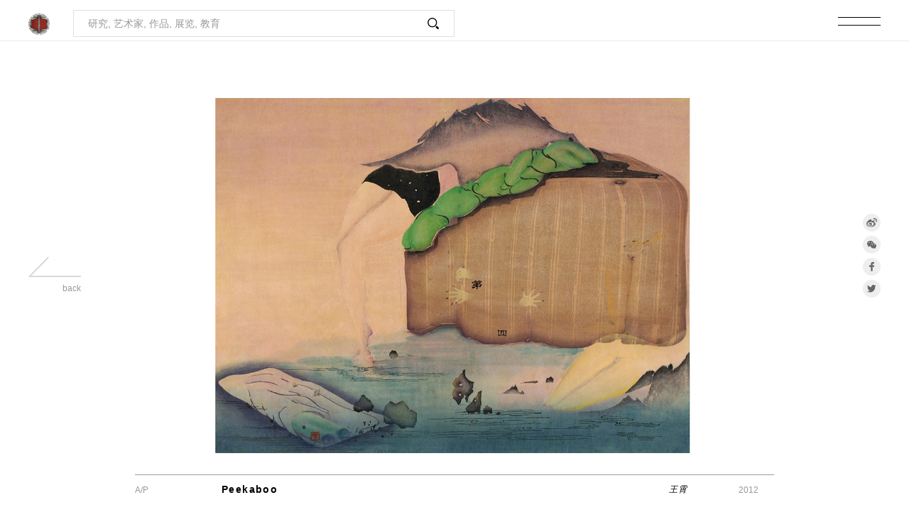

--- FILE ---
content_type: text/html
request_url: https://i.cafa.edu.cn/waterprint/ch/chwc/?w=1500001121
body_size: 32070
content:

<!DOCTYPE html>
<html lang="ch">
<head>
<meta charset="UTF-8">
<meta http-equiv="content-type" content="text/html; charset=UTF-8">
<meta http-equiv="cache-control" content="max-age=86400">
<meta name="renderer" content="webkit">
<meta http-equiv="X-UA-Compatible" content="IE=edge">
<meta http-equiv="X-UA-Compatible" content="chrome=1" />
<meta name="viewport" content="width=device-width, initial-scale=1">
<!-- <link rel="stylesheet" type="text/css" href="../../library/webcss/nl-main.css"> -->
<title>Peekaboo .2012 - 中国水印木刻文献数据库</title>
<meta name="robots" content="index,follow" /> 
<meta name="author" content="中央美术学院 Central Academy Of Fine Arts (CAFA) ; www.cafa.edu.cn" /> 
<meta name="identifier-url" content="http://iapa.cafa.edu.cn" /> 
<meta name="generator" content="fangfan CMS ; fangfan.org" /> 
<meta name="copyright" content="Copyright (c) 中国水印木刻文献数据库 Chinese Waterprint Woodcut (WP)" /> 
<meta name="Rating" content="General" /> 
<meta name="revisit-after" content="1 Days" /> 
<meta name="doc-class" content="Living Document" /> 
<meta name="description" content="中国水印木刻文献数据库。" /> 
<meta name="keywords" content="中国水印木刻文献数据库, 水印版画，版画家, 艺术家, 中央美术学院，美院, 央美, 中央美院, 艺术, 中国美术, 艺术高校" /> 
<meta name="abstract" content="中国水印木刻文献数据库, 水印版画，版画家, 艺术家, 中央美术学院, 美院, 央美, 中央美院, 艺术, 中国美术, 艺术高校" />
<link rel="shortcut icon" href="/waterprint/library/webimages/star.png" type="favicon/ico" />
<link rel="stylesheet" type="text/css" href="../../library/webcss/public.css">
<link rel="stylesheet" type="text/css" href="../../library/webcss/iv-viewer.css">
<link rel="stylesheet" type="text/css" href="../../library/webcss/header.css">
<link rel="stylesheet" type="text/css" href="../../library/webcss/work-index.css">
<link rel="stylesheet" type="text/css" href="../../library/webcss/work-index-ch.css">
<link rel="stylesheet" type="text/css" href="../../library/webcss/a-change.css">
<link rel="stylesheet" type="text/css" href="../../library/webcss/index-change.css">
<link rel="stylesheet" type="text/css" href="../../library/webcss/new-footer.css">
<script>
var _hmt = _hmt || [];
(function() {
  var hm = document.createElement("script");
  hm.src = "https://hm.baidu.com/hm.js?4d34fd61c954e63ddbbb1ec708d3f6f8";
  var s = document.getElementsByTagName("script")[0]; 
  s.parentNode.insertBefore(hm, s);
})();
</script>
</head>
<body oncontextmenu=self.event.returnValue=false>
	<header>
		<div class="header">
			
			<div class="header-left">
				<a href="/waterprint">
					<img src="/waterprint/library/webimages/head-logo_ch.png">
				</a>
				<div class="fenxiang">
					<a href="javascript:void(0)" target="_blank" class="weibo">
						<img class="img-1" src="/waterprint/library/webimages/weibo.png" alt="">
						<img class="img-2" src="/waterprint/library/webimages/weibo_t.png" alt="">
					</a>
					<a href="javascript:void(0)" target="_blank" class="facebook">
						<img class="img-1" src="/waterprint/library/webimages/facebook.png" alt="">
						<img class="img-2" src="/waterprint/library/webimages/facebook_t.png" alt="">
					</a>
					<a href="javascript:void(0)" target="_blank" class="twitter">
						<img class="img-1" src="/waterprint/library/webimages/twitter.png" alt="">
						<img class="img-2" src="/waterprint/library/webimages/twitter_t.png" alt="">
					</a>
	   			</div>
	   			<div class="header-left-new">
	   				<form class="search" action="/waterprint/ch/search">
						<input type="text" name="keyword" placeholder="研究, 艺术家, 作品, 展览, 教育">
						<button class="search-icon">
							<img src="/waterprint/library/webimages/search-icon.png">
						</button>
					</form>
	   			</div>
			</div>
			<div class="header-right">
				<div class="header-menu">
					<div class="header-menu-top"></div>
					<div class="header-menu-bottom"></div>
				</div>
				<div class="header-right-new">
					<div class="header-right-new-left">
						<div class="mune-item ">
							<a href="/waterprint/ch/chresnl/?si=102" class="a-change">研究</a>
						</div>
						<div class="mune-item mune-item-on">
							<a href="/waterprint/ch/chwnl" class="a-change">作品</a>
						</div>
						<div class="mune-item ">
							<a href="/waterprint/ch/chanl" class="a-change">人物</a>
						</div>
                        
						<div class="mune-item ">
							<a href="/waterprint/ch/chexnl/?y=2025" class="a-change">展览</a>
						</div>
                        
						<div class="mune-item ">
							<a href="/waterprint/ch/cheducreatenl" class="a-change">教育</a>
						</div>
					</div>
					<div class="header-right-new-right">
						<a href="/waterprint/login" class="log-in" target=_blank>Log in</a> <!--https://wpw.cafa.edu.cn/loginAdmin/login/index-->
						<a href="/waterprint/en/tenjump/?to=3" class="language-new">en</a>
					</div>
				</div>
			</div>
   
		</div>
	</header>
	<div class="header-wrap">
		<div class="header-wrap-con">
			
			<div class="header-wrap-left">
				<div class="flex-7"></div>
				<div class="wrap-logo">
					<a class="head-wrap-logo-top" href="#">
						<img src="/waterprint/library/webimages/head-wrap-logo1.png">
					</a>
					<a class="head-wrap-logo-bottom" href="#">
						<img src="/waterprint/library/webimages/head-wrap-logo2.png">
					</a>
				</div>
				<div class="flex-8"></div>
			</div>
			<div class="header-wrap-right">
				<div class="menu-head">
					<div class="menu-head-logo">
						<img src="/waterprint/library/webimages/head-logo_ch.png">
					</div>
					<div class="header-menu">
						<div class="header-menu-top"></div>
						<div class="header-menu-bottom"></div>
					</div>
				</div>
				<div class="menu-list">
					<div class="flex-9 search-title">
						<div>
							检索 .
						</div>
					</div>
					<div class="flex-7">
						<form class="search" action="/waterprint/ch/search">
							<input type="text" name="keyword" placeholder="研究, 艺术家, 作品, 展览, 教育">
							<button class="search-icon">
								<img src="/waterprint/library/webimages/search-icon.png">
							</button>
						</form>
					</div>
					<div class="flex-4">
						<div class="menu-title1">
							<a href="/waterprint/ch/chresnl/?si=101" class="a-change">研究</a>
						</div>
						<div class="menu-title2">
							<a href="/waterprint/ch/chresnl/?si=101" class="a-change">关于中国水印木刻</a>
							<a href="/waterprint/ch/chresnl/?si=102" class="a-change">研究动态</a>
							<a href="/waterprint/ch/chresnl/?si=103" class="a-change">学术论文</a>
							<a href="/waterprint/ch/chresnl/?si=104" class="a-change">刊物&杂志</a>
						</div>
					</div>
					<div class="flex-4">
						<div class="menu-title1">
							<a href="/waterprint/ch/chwnl" class="a-change">作品</a>
						</div>
						<div class="menu-title2">
						</div>
					</div>
					<div class="flex-4">
						<div class="menu-title1">
							<a href="/waterprint/ch/chanl" class="a-change">人物</a>
						</div>
						<div class="menu-title2">
						</div>
					</div>
					<div class="flex-4">
						<div class="menu-title1">
							<a href="/waterprint/ch/chexnl" class="a-change">展览</a>
						</div>
						<div class="menu-title2">
						</div>
					</div>
                    
					<div class="flex-4">
						<div class="menu-title1">
							<a href="/waterprint/ch/cheducreatenl" class="a-change">教育</a>
						</div>
						<div class="menu-title2">
							<a href="/waterprint/ch/cheducreatenl" class="a-change">教学</a>
							<a href="/waterprint/ch/chrestnl/?si=107" class="a-change">教材</a>
							<a href="/waterprint/ch/chresnl/?si=317" class="a-change">古籍</a>
						</div>
					</div>
                    
				</div>
				<div class="menu-footer">
						<a href="/waterprint/login" class="log-in" target=_blank >Log in</a>
						<a href="/waterprint/en/tenjump/?to=" class="language-new">en</a>
				</div>
			</div>

   
		</div>
	</div>
	<div class="wrap">
		
		<div class="wrap-one">
			<div class="wrap-left">
				<a class="backarrow" href="javascript:history.back(-1)" >
					<img src="/waterprint/library/webimages/backarrow_icon.png">
					<div class="back-text t-right">
						back
					</div>
				</a>
			</div>
			<div class="wrap-center">
				<div class="iv-viewer" id='image-container' data-small='/waterprint/library/media/artworks/smallimages/2022311037.jpg' data-big='/waterprint/library/media/artworks/hugeimages/2022311037.jpg'>
					<img id='img1' src="/waterprint/library/media/artworks/midimages/2022311037.jpg">
				</div>
			</div>
			<div class="wrap-right">
				<div class="w30">
					<!-- 当前选中语言 加类名language-on -->
					<div class="language en">
						<a href="#">en</a>
					</div>
					<div class="language ch language-on">
						<a href="#">中</a>
					</div>
					<div class="fenxiang">
						<a href="http://service.weibo.com/share/share.php?url=https://i.cafa.edu.cn/waterprint/ch/chwc/?w=1500001121&source=bookmark&title=Peekaboo&appkey={-1}&pic={3}" target="_blank" class="weibo">
							<img class="img-1" src="../../library/webimages/weibo.png" alt="">

							<img class="img-2" src="../../library/webimages/weibo_t.png" alt="">
						</a>
						<a href="javascript:void(0)" class="weixin" data-fenxiang="https://i.cafa.edu.cn/waterprint/ch/chwc/?w=1500001121">
							<img class="img-1" src="../../library/webimages/weixin.png" alt="">
							<img class="img-2" src="../../library/webimages/weixin_t.png" alt="">
						</a>
						<a href="http://www.facebook.com/share.php?u=https://i.cafa.edu.cn/waterprint/ch/chwc/?w=1500001121" target="_blank" class="facebook">
							<img class="img-1" src="../../library/webimages/facebook.png" alt="">
							<img class="img-2" src="../../library/webimages/facebook_t.png" alt="">
						</a>
						<a href="http://twitter.com/home/?status=https://i.cafa.edu.cn/waterprint/ch/chwc/?w=1500001121" target="_blank" class="twitter">
							<img class="img-1" src="../../library/webimages/twitter.png" alt="">
							<img class="img-2" src="../../library/webimages/twitter_t.png" alt="">
						</a>
		   			</div>
				</div>
			</div>
		</div>
		<div class="small-title">
			<div class="img-title2">Peekaboo</div>
			<div class="img-title1 t-center">2012</div>
		</div>
	    <div class="wrap-two-icon">
	      <div class="wrap-two-icon-con">
		    <a href="#" class="btn-icon icon-left">
			  <img src="/waterprint/library/webimages/inRoom_icon.png">
			</a>
		    <div class="btn-icon icon-right">
			  <img src="/waterprint/library/webimages/enlarge_icon.png">
		    </div>
	      </div>
        </div>

    
		<div class="wrap-two">
			<div class="img-annotation">
				
				<div class="img-title">
					<a class="small-back" href="javascript:history.back(-1)" >
						<img src="/waterprint/library/webimages/backarrow_icon.png">
						<div class="back-text t-right">
							back
						</div>
					</a>
					<div class="img-title1 small-show">A/P</div>
					<div class="img-title2" style="letter-spacing:0.1em;font-size:14px;">Peekaboo</div>
					<div class="img-title-placeholder"></div>
					<div class="img-title3"><a href="/waterprint/ch/cha/?ai=310200" class="a-change" style="letter-spacing:0.1em;font-size:12px;font-weight:200;">王霄</a></div>
					<div class="img-title1 t-right">2012</div>
				</div>
    
				<div class="img-annotation-content">
					<div class="img-annotation-content-left">
						
						<div class="img-annotation-item spacing-c">
							<div class="img-title1">作品</div><!--Work Tille-->
							<div class="title-content"><a href="#" class="a-change">Peekaboo</a></div>
						</div>
						<div class="img-annotation-item spacing-c">
							<div class="img-title1">作品系列</div><!--Work Tille-->
							<div class="title-content"><i>单幅作品</i></div>
						</div>
						<div class="img-annotation-item spacing-c">
							<div class="img-title1">作者</div><!--Artist-->
							<div class="title-content"><a href="/waterprint/ch/cha/?ai=310200" class="a-change">王霄</a></div>
						</div>
						<div class="img-annotation-item spacing-c">
							<div class="img-title1">创作时间</div><!--Date-->
							<div class="title-content"><a href="#" class="a-change">2012</a></div>
						</div>
						<div class="img-annotation-item spacing-c">
							<div class="img-title1">材质</div><!--Material-->
							<div class="title-content"><a href="#" class="a-change">木板水印</a></div>
						</div>
						<div class="img-annotation-item spacing-b">
							<div class="img-title1">尺寸</div><!--Size-->
							<div class="title-content"><a href="#" class="a-change">80cm x 60cm </a></div>
						</div>
    
						<div class="img-annotation-item spacing-b">
							
							<div class="img-title1">作品参展</div><!--Exihibitions-->
							<div class="title-content">
	
								<div class="title-content-item spacing-c">
									<a href="#" class="exihibitions-year a-change" style="color:#333;">2023</a>
									<a href="/waterprint/ch/chex/?ei=2023007" class="title-content-item-content spacing-d a-change">
									  巨川雅集——2023中国水印木刻版画邀请展 / 中国 深圳
									</a>
								</div>
        
								<div class="title-content-item spacing-c">
									<a href="#" class="exihibitions-year a-change" style="color:#333;">2023</a>
									<a href="/waterprint/ch/chex/?ei=2023012" class="title-content-item-content spacing-d a-change">
									  第七届中国青年版画作品展 / 中国 深圳
									</a>
								</div>
        
								<div class="title-content-item spacing-c">
									<a href="#" class="exihibitions-year a-change" style="color:#333;">2021</a>
									<a href="/waterprint/ch/chex/?ei=2021041" class="title-content-item-content spacing-d a-change">
									  中国艺术研究院青年艺术家推荐计划-王霄（首批）（线上） / 中国 深圳
									</a>
								</div>
        
								<div class="title-content-item spacing-c">
									<a href="#" class="exihibitions-year a-change" style="color:#333;">2021</a>
									<a href="/waterprint/ch/chex/?ei=2021042" class="title-content-item-content spacing-d a-change">
									  “略带表情的风景”－王霄作品展  / 中国 北京
									</a>
								</div>
        
								<div class="title-content-item spacing-c">
									<a href="#" class="exihibitions-year a-change" style="color:#333;">2019</a>
									<a href="/waterprint/ch/chex/?ei=2019027" class="title-content-item-content spacing-d a-change">
									  “勇攀艺术高峰”中国艺术研究院文学艺术院汇报展 / 中国 北京
									</a>
								</div>
        
								<div class="title-content-item spacing-c">
									<a href="#" class="exihibitions-year a-change" style="color:#333;">2012</a>
									<a href="/waterprint/ch/chex/?ei=2012023" class="title-content-item-content spacing-d a-change">
									  青年艺术家联展 / 中国 北京
									</a>
								</div>
        
								<div class="title-content-item spacing-c">
									<a href="#" class="exihibitions-year a-change" style="color:#333;">2012</a>
									<a href="/waterprint/ch/chex/?ei=2012025" class="title-content-item-content spacing-d a-change">
									  第三届新学院精神提名展 / 中国 北京
									</a>
								</div>
        
								<div class="title-content-item spacing-c">
									<a href="#" class="exihibitions-year a-change" style="color:#333;">2012</a>
									<a href="/waterprint/ch/chex/?ei=2012027" class="title-content-item-content spacing-d a-change">
									  “千里之行”中央美术学院优秀作品展 / 中国 北京
									</a>
								</div>
        
								<div class="title-content-item spacing-c">
									<a href="#" class="exihibitions-year a-change" style="color:#333;">2012</a>
									<a href="/waterprint/ch/chex/?ei=2012016" class="title-content-item-content spacing-d a-change">
									  从已知到未知/中国当代版画的转向 / 中国 北京
									</a>
								</div>
        
							</div>
	
						</div>
						<div class="img-annotation-item spacing-b">
							
							<div class="img-title1">作品获奖</div><!--Awards-->
							<div class="title-content">
	
							</div>
	
						</div>
					</div>
					<div class="img-annotation-content-right">
						
						<div class="img-annotation-item spacing-b">
							<div class="img-title1">作者简介</div><!--About The Artist-->
							<div class="title-content">
								<div class="title-content-right spacing-e">
									<a href="/waterprint/ch/cha/?ai=310200" class="right-link a-change" title="点击查看更多" ><p>王霄</p><p>1986年生，山东济南人。<p/>2004—2012 年就读于 中央美术学院版画系，获硕士学位。<p/>2012 年至今就职于 中国艺术研究院，中国美术家协会会员。<p/>主要代表作品：2012《On the Blue'A'》系列、2014《略带表情的风景》系列、2021《早春图》系列</p></a>
								</div>
								<a href="/waterprint/ch/cha/?ai=310200" class="more a-change" style="color:#d93732;" title="点击查看更多" >more >></a>
							</div>
						</div>
	
						<div class="img-annotation-item spacing-a">
							
						</div>
					</div>
				</div>
			</div>
			
			<div class="pic-list-title spacing-a">
				<div class="img-title1">推荐</div>
				<div class="img-title2" style="font-size:14px;">相关作品</div><!--The Relevant Works-->
			</div>
			<div class="pic-list">
				<div class="bricks-wrapper">
					<div class="grid-sizer"></div>
	
					<a href="/waterprint/ch/chwc/?w=1500002448" class="brick entry">
						<div class="figure-wrap">
							<div class="entry-thumb">
								<div class='mark-item'></div>
								<img src="/waterprint/library/media/artworks/smallimages/20241116151.jpg">
							</div>
							<div class="pic-title">
								<div class='pic-title1'>云龙图</div>
								<div class="pic-title2">水印木刻 .2024</div>
							</div>
						</div>
					</a>
        
					<a href="/waterprint/ch/chwc/?w=1500002451" class="brick entry">
						<div class="figure-wrap">
							<div class="entry-thumb">
								<div class='mark-item'></div>
								<img src="/waterprint/library/media/artworks/smallimages/20241116154.jpg">
							</div>
							<div class="pic-title">
								<div class='pic-title1'>甲辰青龙</div>
								<div class="pic-title2">水印木刻 .2024</div>
							</div>
						</div>
					</a>
        
					<a href="#" class="brick entry">
						<div class="figure-wrap">
							<div class="entry-thumb">
								<div class='mark-item'></div>
								<img src="/waterprint/library/media/artworks/smallimages/2022125037.jpg">
							</div>
							<div class="pic-title">
								<div class='pic-title1'>落水</div>
								<div class="pic-title2"> .2022</div>
							</div>
						</div>
					</a>
        
					<a href="/waterprint/ch/chwc/?w=1500001680" class="brick entry">
						<div class="figure-wrap">
							<div class="entry-thumb">
								<div class='mark-item'></div>
								<img src="/waterprint/library/media/artworks/smallimages/2022125038.jpg">
							</div>
							<div class="pic-title">
								<div class='pic-title1'>漂流</div>
								<div class="pic-title2">水印木刻 .2022</div>
							</div>
						</div>
					</a>
        
					<a href="/waterprint/ch/chwc/?w=1500001105" class="brick entry">
						<div class="figure-wrap">
							<div class="entry-thumb">
								<div class='mark-item'></div>
								<img src="/waterprint/library/media/artworks/smallimages/2022311021.jpg">
							</div>
							<div class="pic-title">
								<div class='pic-title1'>奥菲利娅的孤岛</div>
								<div class="pic-title2">木板水印 .2021</div>
							</div>
						</div>
					</a>
        
					<a href="/waterprint/ch/chwc/?w=1500001110" class="brick entry">
						<div class="figure-wrap">
							<div class="entry-thumb">
								<div class='mark-item'></div>
								<img src="/waterprint/library/media/artworks/smallimages/2022311026.jpg">
							</div>
							<div class="pic-title">
								<div class='pic-title1'>仲夏梦</div>
								<div class="pic-title2">木板水印 .2018</div>
							</div>
						</div>
					</a>
        
					<a href="/waterprint/ch/chwc/?w=1500001112" class="brick entry">
						<div class="figure-wrap">
							<div class="entry-thumb">
								<div class='mark-item'></div>
								<img src="/waterprint/library/media/artworks/smallimages/2022311028.jpg">
							</div>
							<div class="pic-title">
								<div class='pic-title1'>红舞鞋</div>
								<div class="pic-title2">木板水印 .2018</div>
							</div>
						</div>
					</a>
        
					<a href="/waterprint/ch/chwc/?w=1500001128" class="brick entry">
						<div class="figure-wrap">
							<div class="entry-thumb">
								<div class='mark-item'></div>
								<img src="/waterprint/library/media/artworks/smallimages/2022311044.jpg">
							</div>
							<div class="pic-title">
								<div class='pic-title1'>蓝山</div>
								<div class="pic-title2">木板水印 .2017</div>
							</div>
						</div>
					</a>
        
					<a href="#" class="brick entry">
						<div class="figure-wrap">
							<div class="entry-thumb">
								<div class='mark-item'></div>
								<img src="/waterprint/library/media/artworks/smallimages/subSpot.jpg">
							</div>
							<div class="pic-title">
								<div class='pic-title1'>蓝色小船</div>
								<div class="pic-title2"> .2016</div>
							</div>
						</div>
					</a>
        
					<a href="#" class="brick entry">
						<div class="figure-wrap">
							<div class="entry-thumb">
								<div class='mark-item'></div>
								<img src="/waterprint/library/media/artworks/smallimages/subSpot.jpg">
							</div>
							<div class="pic-title">
								<div class='pic-title1'>Blue Mountain</div>
								<div class="pic-title2"> .2016</div>
							</div>
						</div>
					</a>
        
					<a href="#" class="brick entry">
						<div class="figure-wrap">
							<div class="entry-thumb">
								<div class='mark-item'></div>
								<img src="/waterprint/library/media/artworks/smallimages/subSpot.jpg">
							</div>
							<div class="pic-title">
								<div class='pic-title1'>向背</div>
								<div class="pic-title2"> .2015</div>
							</div>
						</div>
					</a>
        
					<a href="#" class="brick entry">
						<div class="figure-wrap">
							<div class="entry-thumb">
								<div class='mark-item'></div>
								<img src="/waterprint/library/media/artworks/smallimages/subSpot.jpg">
							</div>
							<div class="pic-title">
								<div class='pic-title1'>湖山夜曲</div>
								<div class="pic-title2"> .2015</div>
							</div>
						</div>
					</a>
        
					<a href="#" class="brick entry">
						<div class="figure-wrap">
							<div class="entry-thumb">
								<div class='mark-item'></div>
								<img src="/waterprint/library/media/artworks/smallimages/subSpot.jpg">
							</div>
							<div class="pic-title">
								<div class='pic-title1'>百草园</div>
								<div class="pic-title2"> .2015</div>
							</div>
						</div>
					</a>
        
					<a href="/waterprint/ch/chwc/?w=1500001129" class="brick entry">
						<div class="figure-wrap">
							<div class="entry-thumb">
								<div class='mark-item'></div>
								<img src="/waterprint/library/media/artworks/smallimages/2022311045.jpg">
							</div>
							<div class="pic-title">
								<div class='pic-title1'>青绿</div>
								<div class="pic-title2">木板水印 .2014</div>
							</div>
						</div>
					</a>
        
					<a href="/waterprint/ch/chwc/?w=1500001115" class="brick entry">
						<div class="figure-wrap">
							<div class="entry-thumb">
								<div class='mark-item'></div>
								<img src="/waterprint/library/media/artworks/smallimages/2022311031.jpg">
							</div>
							<div class="pic-title">
								<div class='pic-title1'>略带表情的风景之人型石</div>
								<div class="pic-title2">木板水印 .2014</div>
							</div>
						</div>
					</a>
        
					<a href="/waterprint/ch/chwc/?w=1500001116" class="brick entry">
						<div class="figure-wrap">
							<div class="entry-thumb">
								<div class='mark-item'></div>
								<img src="/waterprint/library/media/artworks/smallimages/2022311032.jpg">
							</div>
							<div class="pic-title">
								<div class='pic-title1'>Bamboo</div>
								<div class="pic-title2">木板水印 .2014</div>
							</div>
						</div>
					</a>
        
					<a href="/waterprint/ch/chwc/?w=1500001120" class="brick entry">
						<div class="figure-wrap">
							<div class="entry-thumb">
								<div class='mark-item'></div>
								<img src="/waterprint/library/media/artworks/smallimages/2022311036.jpg">
							</div>
							<div class="pic-title">
								<div class='pic-title1'>超现实的风景</div>
								<div class="pic-title2">木板水印 .2014</div>
							</div>
						</div>
					</a>
        
					<a href="/waterprint/ch/chwc/?w=1500001108" class="brick entry">
						<div class="figure-wrap">
							<div class="entry-thumb">
								<div class='mark-item'></div>
								<img src="/waterprint/library/media/artworks/smallimages/2022311024.jpg">
							</div>
							<div class="pic-title">
								<div class='pic-title1'>生长的石头</div>
								<div class="pic-title2">木板水印 .2014</div>
							</div>
						</div>
					</a>
        
					<a href="/waterprint/ch/chwc/?w=1500001122" class="brick entry">
						<div class="figure-wrap">
							<div class="entry-thumb">
								<div class='mark-item'></div>
								<img src="/waterprint/library/media/artworks/smallimages/2022311038.jpg">
							</div>
							<div class="pic-title">
								<div class='pic-title1'>Sunset Silk</div>
								<div class="pic-title2">木板水印 .2012</div>
							</div>
						</div>
					</a>
        
					<a href="/waterprint/ch/chwc/?w=1500001123" class="brick entry">
						<div class="figure-wrap">
							<div class="entry-thumb">
								<div class='mark-item'></div>
								<img src="/waterprint/library/media/artworks/smallimages/2022311039.jpg">
							</div>
							<div class="pic-title">
								<div class='pic-title1'>Green Water</div>
								<div class="pic-title2">木板水印 .2012</div>
							</div>
						</div>
					</a>
        
					<a href="/waterprint/ch/chwc/?w=1500001127" class="brick entry">
						<div class="figure-wrap">
							<div class="entry-thumb">
								<div class='mark-item'></div>
								<img src="/waterprint/library/media/artworks/smallimages/2022311043.jpg">
							</div>
							<div class="pic-title">
								<div class='pic-title1'>蓝色之下</div>
								<div class="pic-title2">木板水印 .2012</div>
							</div>
						</div>
					</a>
        
					<a href="/waterprint/ch/chwc/?w=1500001117" class="brick entry">
						<div class="figure-wrap">
							<div class="entry-thumb">
								<div class='mark-item'></div>
								<img src="/waterprint/library/media/artworks/smallimages/2022311033.jpg">
							</div>
							<div class="pic-title">
								<div class='pic-title1'>Soft stone</div>
								<div class="pic-title2">木板水印 .2012</div>
							</div>
						</div>
					</a>
        
					<a href="/waterprint/ch/chwc/?w=1500001106" class="brick entry">
						<div class="figure-wrap">
							<div class="entry-thumb">
								<div class='mark-item'></div>
								<img src="/waterprint/library/media/artworks/smallimages/2022311022.jpg">
							</div>
							<div class="pic-title">
								<div class='pic-title1'>When the sunset</div>
								<div class="pic-title2">木板水印 .2011</div>
							</div>
						</div>
					</a>
        
					<a href="/waterprint/ch/chwc/?w=1500001111" class="brick entry">
						<div class="figure-wrap">
							<div class="entry-thumb">
								<div class='mark-item'></div>
								<img src="/waterprint/library/media/artworks/smallimages/2022311027.jpg">
							</div>
							<div class="pic-title">
								<div class='pic-title1'>雨和维纳斯3号</div>
								<div class="pic-title2">木板水印 .2011</div>
							</div>
						</div>
					</a>
        
					<a href="/waterprint/ch/chwc/?w=1500001113" class="brick entry">
						<div class="figure-wrap">
							<div class="entry-thumb">
								<div class='mark-item'></div>
								<img src="/waterprint/library/media/artworks/smallimages/2022311029.jpg">
							</div>
							<div class="pic-title">
								<div class='pic-title1'>鱼的崇拜</div>
								<div class="pic-title2">木板水印 .2009</div>
							</div>
						</div>
					</a>
        
					<a href="/waterprint/ch/chwc/?w=1500001109" class="brick entry">
						<div class="figure-wrap">
							<div class="entry-thumb">
								<div class='mark-item'></div>
								<img src="/waterprint/library/media/artworks/smallimages/2022311025.jpg">
							</div>
							<div class="pic-title">
								<div class='pic-title1'>消逝的箴言</div>
								<div class="pic-title2">木板水印 .2009</div>
							</div>
						</div>
					</a>
        
				</div>
			</div>
	
		</div>
	</div>
	<div class="weixin-f">
		<div class="weixin-pr">
			<div class="weixin-mask"></div>
			<div class="weixin-img" id="qrcode"></div>
		</div>
	</div>
	<footer>
		<div class="fenxiang">
			
			<a href="http://service.weibo.com/share/share.php?url=https://i.cafa.edu.cn/waterprint/ch/chwc/?w=1500001121&source=bookmark&title=Peekaboo&appkey={-1}&pic={3}" target="_blank" class="weibo">
				<img class="img-1" src="../../library/webimages/weibo.png" alt="">
				<img class="img-2" src="../../library/webimages/weibo_t.png" alt="">
			</a>
			<a href="javascript:void(0)" class="weixin" data-fenxiang="https://i.cafa.edu.cn/waterprint/ch/chwc/?w=1500001121">
				<img class="img-1" src="../../library/webimages/weixin.png" alt="">
				<img class="img-2" src="../../library/webimages/weixin_t.png" alt="">
			</a>
			<a href="http://www.facebook.com/share.php?u=https://i.cafa.edu.cn/waterprint/ch/chwc/?w=1500001121" target="_blank" class="facebook">
				<img class="img-1" src="../../library/webimages/facebook.png" alt="">
				<img class="img-2" src="../../library/webimages/facebook_t.png" alt="">
			</a>
			<a href="http://twitter.com/home/?status=https://i.cafa.edu.cn/waterprint/ch/chwc/?w=1500001121" target="_blank" class="twitter">
				<img class="img-1" src="../../library/webimages/twitter.png" alt="">
				<img class="img-2" src="../../library/webimages/twitter_t.png" alt="">
			</a>
	
		</div>
	</footer>
	<script src='../../library/webjs/jquery-1.8.2.min.js'></script>
	<script src='../../library/webjs/plugins.js'></script>
	<script src='../../library/webjs/main.js'></script>
	<script src='../../library/webjs/qrcode.min.js'></script>
	<script src='../../library/webjs/iv-viewer.min.js'></script>
	<script src='../../library/webjs/work-index.js'></script>
	<script src='../../library/webjs/header.js'></script>
	<script src='../../library/webjs/index-change.js'></script>
	<script src='../../library/webjs/new-footer.js'></script>
</body>
</html>

--- FILE ---
content_type: text/css
request_url: https://i.cafa.edu.cn/waterprint/library/webcss/public.css
body_size: 1285
content:
*{
	margin: 0;
    box-sizing: border-box;
    color: #000;
}
*{
	/*moz-user-select: -moz-none;
	-moz-user-select: none;
	-o-user-select:none;
	-khtml-user-select:none;
	-webkit-user-select:none;
	-ms-user-select:none;
	user-select:none;*/
	font-size:12px;
}
html, body {
    font-family: "Microsoft Yahei","Hiragino Sans GB","Helvetica Neue",Helvetica,tahoma,arial,Verdana,sans-serif,"WenQuanYi Micro Hei","\5B8B\4F53";
    font-size: 14px;
}
html, body {
    width: 100%;
    overflow-x: hidden;
}
img {
    vertical-align: middle;
}
*::-webkit-scrollbar {
    display:none
}
ul, ol {
    margin-block-start: 0;
    margin-block-end: 0;
    padding-inline-start: 0;
}
li {
	list-style: none;
}
a {
	text-decoration: none;
	color: #000;
}
.f-l {
    float: left;
}
.f-r {
    float: right;
}
.t-center {
	text-align: center;
}
.t-left {
	text-align: left;
}
.t-right {
	text-align: right;
}
.d-flex {
	display: flex;
	-webkit-display: flex;
	-moz-display: flex;
	-o-display: flex;
}
.flex-1 {
	flex: 1;
	-webkit-flex: 1;
	-moz-flex: 1;
	-o-flex: 1;
}
.flex-2 {
    flex: 2;
    -webkit-flex: 2;
    -moz-flex: 2;
    -o-flex: 2;
}
.flex-row {
    flex-direction: row;
    -webkit-flex-direction: row;
    -moz-flex-direction: row;
    -o-flex-direction: row;
}
.justify-center {
    justify-content: center;
    -webkit-justify-content: center;
    -moz-justify-content: center;
    -o-justify-content: center;
}
.justify-between {
    justify-content: space-between;
    -webkit-justify-content: space-between;
    -moz-justify-content: space-between;
    -o-justify-content: space-between;
}
.justify-around {
    justify-content: space-around;
    -webkit-justify-content: space-around;
    -moz-justify-content: space-around;
    -o-justify-content: space-around;
}
.align-center {
    align-items: center;
    -webkit-align-items: center;
    -moz-align-items: center;
    -o-align-items: center;
}
.align-end {
    align-items: flex-end;
    -webkit-align-items: flex-end;
    -moz-align-items: flex-end;
    -o-align-items: flex-end;
}

.cursor {
    cursor: pointer;
}
.fs12 {
    font-size: 12px;
}
.fs14 {
    font-size: 14px;
}
.fs16 {
    font-size: 16px;
}
.fs18 {
    font-size: 18px;
}
.fs20 {
    font-size: 20px;
}
.fs22 {
    font-size: 22px;
}
.fs24 {
    font-size: 24px;
}
.fs26 {
    font-size: 26px;
}
.fs28 {
    font-size: 28px;
}
.fs30 {
    font-size: 30px;
}
.fs32 {
    font-size: 32px;
}
.fs34 {
    font-size: 34px;
}
.fs36 {
    font-size: 36px;
}
.f-w {
    font-weight: bold;
}
/* margin */
.mg10 {
    margin: 10px;
}
.mtb10 {
    margin-top: 10px;
    margin-bottom: 10px;
}
// margin-left
.ml5 {
    margin-left: 5px;
}
.ml10 {
    margin-left: 10px;
}
.ml15 {
    margin-left: 15px;
}
.ml20 {
    margin-left: 20px;
}
.ml30 {
    margin-left: 30px;
}
.ml40 {
    margin-left: 40px;
}
.ml50 {
    margin-left: 50px;
}
.ml60 {
    margin-left: 60px;
}
.ml100 {
    margin-left: 100px;
}
// margin-top
.mt4 {
    margin-top: 4px;
}
.mt5 {
    margin-top: 5px;
}
.mt10 {
    margin-top: 10px;
}
.mt15 {
    margin-top: 15px;
}
.mt20 {
    margin-top: 20px;
}
.mt30 {
    margin-top: 30px;
}
.mt40 {
    margin-top: 40px;
}
.mt50 {
    margin-top: 50px;
}
//margin-right
.mr5 {
    margin-right: 5px;
}
.mr8 {
    margin-right: 8px;
}
.mr10 {
    margin-right: 10px;
}
.mr15 {
    margin-right: 15px;
}
.mr20 {
    margin-right: 20px;
}
.mr25 {
    margin-right: 25px;
}
.mr30 {
    margin-right: 30px;
}
.mr40 {
    margin-right: 40px;
}
.mr50 {
    margin-right: 50px;
}
.mr60 {
    margin-right: 60px;
}
.mr100 {
    margin-right: 100px;
}
// margin-bottom
.mb5 {
    margin-bottom: 5px;
}
.mb10 {
    margin-bottom: 10px;
}
.mb20 {
    margin-bottom: 20px;
}
.mb30 {
    margin-bottom: 30px;
}
.mb40 {
    margin-bottom: 40px;
}
div.mb40 {
    margin-bottom: 40px;
}
/* padding */
.pd10 {
    padding: 10px;
}
.pd20 {
    padding: 20px;
}
// padding-top
.pt5 {
    padding-top: 5px;
}
.pt10 {
    padding-top: 10px;
}
.pt15 {
    padding-top: 15px;
}
.pt20 {
    padding-top: 20px;
}
.pt30 {
    padding-top: 30px;
}
// padding-right
.pr5 {
    padding-right: 5px;
}
.pr10 {
    padding-right: 10px;
}
.pr18 {
    padding-right: 18px;
}
.pr20 {
    padding-right: 20px;
}
.pr30 {
    padding-right: 30px;
}
.pr50 {
    padding-right: 50px;
}
.pr100 {
    padding-right: 100px;
}
// padding-bottom
.pt5 {
    padding-bottom: 5px;
}
.pb10 {
    padding-bottom: 10px;
}
.pb20 {
    padding-bottom: 20px;
}
.pb30 {
    padding-bottom: 30px;
}
.pb40 {
    padding-bottom: 40px;
}
.pb100 {
    padding-bottom: 100px;
}
.pl10 {
    padding-left: 10px;
}
.pl18 {
    padding-left: 18px;
}
.pl20 {
    padding-left: 20px;
}
.plr20 {
    padding-left: 20px;
    padding-right: 20px;
}
.pl25 {
    padding-left: 25px;
}
.plr8 {
    padding: 0 8px;
}
.pr25 {
    padding-right: 25px;
}
.pr40 {
    padding-right: 40px;
}
.pl40 {
    padding-left: 40px;
}
.pl50 {
    padding-left: 50px;
}
.pl60 {
    padding-left: 60px;
}
.pl100 {
    padding-left: 100px;
}
.p-all-10 {
    padding: 10px;
}
.c-999 {
	color: #999;
}

#stat,#stat a { display:none;}

.title-content-right p{color:#999;}

--- FILE ---
content_type: text/css
request_url: https://i.cafa.edu.cn/waterprint/library/webcss/header.css
body_size: 1948
content:
header {
	width: 100%;
	background: #fff;
	position: fixed;
	top: 0;
	left: 0;
	right: 0;
	z-index: 100;
	height: 58px;
	border-bottom: 1px #ebebeb solid;
}
.header {
	max-width: 1880px;
	padding: 0 40px;
	margin: 0 auto;
	display: flex;
	height: 100%;
	transition: all 0.3s ease-in-out;
}
.header-left {
	flex: 1;
	display: flex;
}
.header-left .fenxiang {
	display: none;
}
.header-right {
	flex: 1;
}
.header-left a {
	margin-top: 14px;
	width: 300px;
	height: 30px;
	overflow: hidden;
	display: block;
	transition: all 0.3s ease-in-out;
}
.header-left > a img {
	height: 30px;
	display: block;
}
.header-left-new {
	flex: 1;
}
.header-left-new .search {
	width: 100%;
	height: 38px;
	margin-top: 9px;
	border: 1px #dfdfdf solid;
}

.header-wrap-two {
	margin-top: 69px;
	display: none;
	position: fixed;
	left: 50%;
	margin-left: -115px;
}
.header-wrap-two-wrap {
	display: flex;
	width: 230px;
	height: 25px;
	justify-content: flex-end;
}
.header-wrap-two a {
	font-size: 16px;
	font-weight: bold;
	display: flex;
	align-items: center;
}
.header-wrap-two-name {
	font-style: italic;
	color: #555;
	padding: 0 15px;
	transition: all 0.3s ease-in-out;
}
.header-wrap-two-name:hover {
	background: #e3e3e3;
}
.header-wrap-two-works {
	color: #fff;
	background: #aaa;
	width: 115px;
	padding: 0 5px;
	height: 25px;
	display: flex;
	align-items: center;
}
.header-wrap-two-works span {
	font-size: 16px;
	font-weight: 100;
	color: #fff;
}
.header-wrap-two-works img {
	margin-left: 17px;
}
.header-menu {
	display: none;
	width: 80px;
	height: 30px;
	cursor: pointer;
	margin-left: auto;
	padding-top: 10px;
	position: relative;
	z-index: 198;
	transition: all 0.3s ease-in-out;
}
.header-wrap .header-menu-close {
	position: static;
	margin: 0;
}
.header-menu div {
	float: right;
	width: 60px;
	height: 0px;
	border-top: 1px #000 solid;
	transition: all 0.3s ease-in-out;
}
.header-menu .header-menu-bottom {
	margin-top: 10px;
}
.header-menu:hover div {
	width: 50px;
}
.header-menu-close {
	position: absolute;
	right: 40px;
	top: 15px;
	display: block;
}
.header-menu-close .header-menu-top {
	transform: rotate(45deg);
}
.header-menu-close .header-menu-bottom {
	margin-top: 0;
	transform: rotate(-45deg);
}
.header-menu-close:hover div {
	width: 60px;
}
.head-wrap-logo-top img {
	width: 100%;
	max-width: 372px;
	min-width: 213px;
}
.head-wrap-logo-bottom {
	margin-bottom: -58px;
}
.flex-9 {
	width: 100%;
	margin-top: 20px;
}
.flex-8 {
	width: 100%;
	height: 100%;
	flex: 8;
}
.flex-7 {
	width: 100%;
	margin-bottom: 60px;
}
.flex-4 {
	width: 100%;
	height: 100%;
	flex: 4;
}




.header-wrap {
	position: fixed;
	z-index: 199;
	left: 0;
	right: 0;
	top: 0;
	bottom: 0;
	background: #fff;
	display: none;
}
.header-wrap-con {
	width: 100%;
	height: 100%;
	display: flex;
}
.header-wrap-left, .header-wrap-right {
	width: 100%;
	flex: 1;
	background: #fff;
}
.header-wrap-right {
	min-width: 940px;
}
.header-wrap-left {
	display: none;
}

.header-wrap {
	position: fixed;
	z-index: 199;
	left: 0;
	right: 0;
	top: 0;
	bottom: 0;
	background: #fff;
	display: none;
}
.header-wrap-con {
	width: 100%;
	height: 100%;
	display: flex;
}
.header-wrap-left, .header-wrap-right {
	width: 100%;
	flex: 1;
	background: #fff;
}
.header-wrap-right {
	min-width: 940px;
}
.header-wrap-left {
	display: none;
}
.wrap-logo {
	max-width: 940px;
	width: 100%;
	height: 100%;
	flex: 23;
	padding-left: 80px;
	padding-right: 40px;
	display: flex;
	flex-direction: column;
	align-items: center;
	justify-content: space-between;
}
.menu-head {
	display: flex;
	justify-content: space-between;
	align-items: center;
	height: 50px;
	width: 100%;
	border-bottom: 1px #ebebeb solid;
	padding: 0 20px;
}
.menu-head-logo {
	height: 25px;
	width: 30px;
	overflow: hidden;
}
.menu-head-logo img {
	height: 25px;
}
.menu-list {
	width: 940px;
	width: 100%;
	height: calc(100% - 120px);
	padding-right: 40px;
	padding-left: 120px;
	display: flex;
	display: -webkit-flex;
	flex-direction: column;
	-webkit-flex-direction: column;
	position: relative;
}
.menu-footer {
	width: 100%;
	height: 70px;
	display: flex;
	align-items: center;
	border-top: 1px #ebebeb solid;
	padding: 0 20px;
}

.search {
	width: calc(100% - 100px);
	height: 60px;
	border: 1px #000 solid;
	display: flex;
	align-items: center;
	-moz-transition: all 0.3s ease-in-out;
	-o-transition: all 0.3s ease-in-out;
	-webkit-transition: all 0.3s ease-in-out;
	-ms-transition: all 0.3s ease-in-out;
	transition: all 0.3s ease-in-out;
}
.search:hover {
	border: 1px #d33f30 solid;
}
.search-title {
	display: flex;
	align-items: flex-end;
}
.search-title div {
	font-size: 24px;
	font-weight: bold;
	color: #000;
	margin-bottom: 18px;
}
.search-select {
	width: 150px;
	height: 38px;
	padding-left: 23px;
	padding-right: 23px;
	position: relative;
	display: flex;
	align-items: center;
	justify-content: space-between;
}
.search-select .search-select-on {
	color: #999;
}
.search-select-list {
	position: absolute;
	left: -1px;
	right: 0;
	top: 38px;
	border: 1px #d33f30 solid;
	border-top: none;
	display: none;
	background: #fff;
}
.search-select-list li {
	width: 100%;
	height: 38px;
	border-bottom: 1px #dbdbdb solid;
	line-height: 38px;
	padding-left: 23px;
	cursor: pointer;
	color: #999;
}
.search-select-list li:last-child {
	border-bottom: none;
}
/*.search-select-list li:hover {
	color: #d33f30;
}*/
.search-select-con {
	width: 62px;
	flex: 1;
}
.search-select img {
	width: 14px;
}
.search input {
	width: 1px;
	flex: 1;
	height: 100%;
	border: none;
	outline: none;
	padding: 0 20px;
	color: #333;
	font-size: 14px;
	font-weight: bold;
}
.search input::placeholder {
	color: #999;
	font-size: 14px;
	font-weight: 300;
}
.search:focus-within {
	border: 1px #d33f30 solid;
}
.search-icon {
	margin: 0 15px;
	border: none;
	outline: none;
	background: none;
}
.search-icon img {
	width: 16px;
}
.header-right-new {
	width: 100%;
	height: 58px;
	display: flex;
	align-items: center;
}
.header-right-new-left {
	width: 100%;
	flex: 1;
	display: flex;
	justify-content: space-around;
	padding: 0 20px;
}
.mune-item {
	height: 57px;
	line-height: 58px;
	flex-grow: 1;
	text-align: center;
}
.mune-item a {
	font-size: 12px;
	font-weight: bold;
	color: #000;
}
.mune-item-on {
	border-bottom: 1px #d93732 solid;
}
.header-right-new-right {
	display: flex;
	width: 137px;
}
.log-in {
	margin-right: 20px;
	width: 95px;
	height: 22px;
	line-height: 19px;
	border: 1px #7d7d7d solid;
	text-align: center;
	font-size: 12px;
	color: #000;
	transition: all 0.3s ease-in-out;
}
.log-in:hover {
	background: #f0f0f0;
}
.language-new {
	width: 22px;
	height: 22px;
	border: 1px #e8e8e8 solid;
	font-size: 12px;
	text-align: center;
	line-height: 22px;
	transition: all 0.3s ease-in-out;
}
.language-new:hover {
	color: #d93732;
	border: 1px #d93732 solid;
}
.search input {
	font-size: 14px;
}
.search-select-on {
	font-size: 12px;
}
.menu-title1 a {
	font-size: 18px;
	font-weight: bold;
}
.menu-title2 {
	margin-top: 18px;
}
.menu-title2 a {
	font-size: 12px;
	margin-right: 35px;
}

@media all and (max-width: 1024px) {
	.search-title div {
		font-size: 14px;
	}
	.menu-title1 a {
		font-size: 12px;
	}
	.search-select-on {
		font-size: 12px;
	}
	.search input {
		font-size: 12px;
	}
	.menu-title2 {
		margin-top: 10px;
	}
}

@media all and (max-width: 1600px) {
	.header-left a {
		width: 31px;
		margin-right: 32px;
	}
}
@media all and (max-width: 1280px) {
.header-wrap-two-wrap {
	margin-top:30px;
}
	.header {
		align-items: center;
	}
	.header-right-new {
		display: none;
	}
	.header-right .header-menu {
		display: block;
	}
	.flex-7 .search-select {
		height: 58px;
	}
	.flex-7 .search-select .search-select-on {
		color: #000;
	}
	.flex-7 .search-select-list {
		top: 59px;
	}
	.flex-7 .search-select-list li {
		height: 58px;
		line-height: 58px;
		color: #000;
	}
	.flex-7 .search-icon img {
		width: 29px;
	}
	.menu-head .header-menu div {
		width: 42px;
	}
	.menu-head .header-menu {
		width: 42px;
	}
}

@media all and (max-width: 1024px) {
	.header-left-new {
		display: none;
	}
	header {
		height: 50px;
		border-bottom: 1px #eee solid;
	}
	.header {
		padding: 0 20px;
		align-items: center;
	}
	.header-left {
		display: flex;
		align-items: center;
	}
	.header-left a {
		width: 100%;
		margin-top: 0px;
		height: auto;
	}
	.header-left > a img {
		height: 25px;
	}
	.header-menu div {
		width: 42px;
	}
	.header-menu {
		width: 42px;
	}
	/*小屏导航打开*/
	.header-wrap .header-menu-close {
		position: static;
		margin: 0;
		height: 20px;
	}
	.header-wrap-right {
		min-width: 100%;
	}
	.menu-list {
		padding: 0 20px;
	}
	.search {
		width: 100%;
		height: 40px;
	}
	.header-menu-close {
		right: 20px;
	}
	.search-select {
		width: 115px;
		height: 40px;
	}
	.search-select {
		padding: 0 15px;
	}
	.search-select-list {
		top: 40px;
	}
	.search-select-list li {
		padding-left: 15px;
		height: 40px;
		line-height: 40px;
	}
	.flex-7 .search-icon img {
		width: 20px;
		height: 20px;
	}
	.flex-7 .search-select {
		height: 38px;
	}
	.flex-7 .search-select .search-select-on {
		color: #000;
	}
	.flex-7 .search-select-list {
		top: 39px;
	}
	.flex-7 .search-select-list li {
		height: 38px;
		line-height: 38px;
		color: #000;
	}
}

--- FILE ---
content_type: text/css
request_url: https://i.cafa.edu.cn/waterprint/library/webcss/work-index.css
body_size: 2889
content:
/*header {
	width: 100%;
	background: #fff;
	position: fixed;
	top: 0;
	left: 0;
	right: 0;
	z-index: 100;
	height: 138px;
}
.header {
	max-width: 1880px;
	padding: 0 40px;
	margin: 0 auto;
	display: flex;
	height: 100%;
	transition: all 0.3s ease-in-out;
}
.header-left {
	flex: 1;
}
.header-left .fenxiang {
	display: none;
}
.header-right {
	flex: 1;
}
.header-left a {
	margin-top: 55px;
	width: 200px;
	height: 25px;
	overflow: hidden;
	display: block;
	transition: all 0.3s ease-in-out;
}
.header-left > a img {
	height: 25px;
	display: block;
}
.header-wrap-two {
	margin-top: 55px;
	display: none;
}
.header-wrap-two-wrap {
	display: flex;
	width: 230px;
	height: 25px;
	justify-content: flex-end;
}
.header-wrap-two a {
	font-size: 18px;
	font-weight: bold;
	display: flex;
	align-items: center;
}
.header-wrap-two-name {
	font-style: italic;
	color: #000;
	padding: 0 15px;
	transition: all 0.3s ease-in-out;
}
.header-wrap-two-name:hover {
	background: #e3e3e3;
}
.header-wrap-two-works {
	color: #fff;
	background: #000;
	width: 115px;
	padding: 0 5px;
	height: 25px;
	display: flex;
	align-items: center;
}
.header-wrap-two-works span {
	font-size: 18px;
	font-weight: bold;
	color: #fff;
}
.header-wrap-two-works img {
	margin-left: 17px;
}
.header-menu {
	width: 80px;
	height: 30px;
	cursor: pointer;
	margin-left: auto;
	padding-top: 10px;
	margin-top: 46px;
	position: relative;
	z-index: 198;
	transition: all 0.3s ease-in-out;
}
.header-menu div {
	float: right;
	width: 60px;
	height: 0px;
	border-top: 1px #000 solid;
	transition: all 0.3s ease-in-out;
}
.header-menu .header-menu-bottom {
	margin-top: 10px;
}
.header-menu:hover div {
	width: 50px;
}
.header-menu-close {
	position: absolute;
	right: 40px;
}
.header-menu-close .header-menu-top {
	transform: rotate(45deg);
}
.header-menu-close .header-menu-bottom {
	margin-top: 0;
	transform: rotate(-45deg);
}
.header-menu-close:hover div {
	width: 60px;
}
.head-wrap-logo-top img {
	width: 100%;
	max-width: 372px;
	min-width: 213px;
}
.head-wrap-logo-bottom {
	margin-bottom: -58px;
}
.flex-9 {
	width: 100%;
	height: 100%;
	flex: 7;
}
.flex-8 {
	width: 100%;
	height: 100%;
	flex: 8;
}
.flex-7 {
	width: 100%;
	height: 100%;
	flex: 7;
}
.flex-4 {
	width: 100%;
	height: 100%;
	flex: 4;
}




.header-wrap {
	position: fixed;
	z-index: 199;
	left: 0;
	right: 0;
	top: 0;
	bottom: 0;
	background: #fff;
	display: none;
}
.header-wrap-con {
	width: 100%;
	height: 100%;
	display: flex;
}
.header-wrap-left, .header-wrap-right {
	width: 100%;
	flex: 1;
	background: #fff;
}
.header-wrap-right {
	min-width: 940px;
}
.header-wrap-left {
	background: #eee;
	display: flex;
	flex-direction: column;
	align-items: flex-end;
}

.header-wrap {
	position: fixed;
	z-index: 199;
	left: 0;
	right: 0;
	top: 0;
	bottom: 0;
	background: #fff;
	display: none;
}
.header-wrap-con {
	width: 100%;
	height: 100%;
	display: flex;
}
.header-wrap-left, .header-wrap-right {
	width: 100%;
	flex: 1;
	background: #fff;
}
.header-wrap-right {
	min-width: 940px;
}
.header-wrap-left {
	background: #eee;
	display: flex;
	flex-direction: column;
	align-items: flex-end;
}
.wrap-logo {
	max-width: 940px;
	width: 100%;
	height: 100%;
	flex: 23;
	padding-left: 80px;
	padding-right: 40px;
	display: flex;
	flex-direction: column;
	align-items: center;
	justify-content: space-between;
}
.menu-list {
	width: 940px;
	width: 100%;
	height: 100%;
	padding-right: 40px;
	padding-left: 120px;
	display: flex;
	display: -webkit-flex;
	flex-direction: column;
	-webkit-flex-direction: column;
	position: relative;
}

.search {
	width: calc(100% - 100px);
	height: 60px;
	border: 1px #000 solid;
	display: flex;
	align-items: center;
	-moz-transition: all 0.3s ease-in-out;
	-o-transition: all 0.3s ease-in-out;
	-webkit-transition: all 0.3s ease-in-out;
	-ms-transition: all 0.3s ease-in-out;
	transition: all 0.3s ease-in-out;
}
.search:hover {
	border: 1px #d33f30 solid;
}
.search-title {
	display: flex;
	align-items: flex-end;
}
.search-title div {
	font-size: 24px;
	font-weight: bold;
	color: #000;
	margin-bottom: 18px;
}
.search-select {
	width: 190px;
	height: 60px;
	padding-left: 38px;
	padding-right: 38px;
	position: relative;
	display: flex;
	align-items: center;
	justify-content: space-between;
}
.search-select-list {
	position: absolute;
	left: -1px;
	right: 0;
	top: 60px;
	border: 1px #d33f30 solid;
	border-top: none;
	display: none;
	background: #fff;
}
.search-select-list li {
	width: 100%;
	height: 60px;
	border-bottom: 1px #dbdbdb solid;
	line-height: 60px;
	padding-left: 38px;
	cursor: pointer;
}
.search-select-list li:last-child {
	border-bottom: none;
}
.search-select-con {
	width: 62px;
	flex: 1;
}
.search-select img {
	width: 14px;
}
.search input {
	width: 1px;
	flex: 1;
	height: 100%;
	border: none;
	outline: none;
}
.search-icon {
	margin: 0 15px;
}*/







.wrap {
	width: 100%;
	max-width: 1880px;
	padding: 138px 40px 0 40px;
	margin: 0 auto;
}

.wrap-one {
	width: 100%;
	display: flex;
	justify-content: space-between;
}
.wrap-two {
	width: 1024px;
	margin: 0 auto;
	margin-top: 30px;
	border-top: 1px #999 solid;
}
.wrap-left {
	width: 110px;
}
.backarrow {
	position: fixed;
	top: calc(50vh + 69px - 41px);
	margin-top: -27px;
}
.back-text {
	margin-top: 9px;
	font-size: 12px;
	color: #999;
}

.backarrow:hover .back-text {
	color: #000;
}

.wrap-center {
	width: 1024px;
	height: calc(100vh - 138px - 82px);
	max-height: 680px;
	margin: 0 auto;
	display: flex;
	justify-content: center;
}
.iv-viewer {
	max-width: 1024px;
	width: 100%;
	height: 100%;
	display: flex;
	justify-content: center;
	align-items: center;
}
.iv-viewer img:hover {
	cursor: pointer;
}
@media all and (min-height: 900px) and (min-width: 1024px) {
	.wrap-center, .iv-viewer {
		height: 680px;
	}
	.backarrow {
		top: calc(340px + 138px);
	}
}
.iv-viewer img {
	max-width: 100%;
	max-height: 100%;
	-moz-transition: all 0.3s ease-in-out;
	-o-transition: all 0.3s ease-in-out;
	-webkit-transition: all 0.3s ease-in-out;
	-ms-transition: all 0.3s ease-in-out;
	transition: all 0.3s ease-in-out;
	opacity: 0;
}




.wrap-right {
	width: 110px;
	min-width: 110px;
	display: flex;
	justify-content: flex-end;
}
.wrap-one-right {
	display: flex;
	justify-content: space-between;
}



.img-title {
	width: 100%;
	height: 55px;
	padding-top: 12px;
	display: flex;
}
.img-title-placeholder {
	flex: 1;
}
.img-annotation-content {
	display: flex;
}
.img-annotation-content-left {
	width: 50%;
}
.img-annotation-content-right {
	width: 50%;
}
.img-annotation-item {
	display: flex;
}
.title-content {
	flex: 1;
}
.exihibitions-year {
	width: 40px;
	color: #999;
	font-style: italic;
}
.title-content-item-content {
	flex: 1;
	color: #999;
	font-style: italic;
}
.pic-list-title {
	width: 100%;
	padding-top: 12px;
	display: flex;
	border-top: 1px #999 solid;
}

.pic-list {
	width: calc(100% + 14px);
	margin-left: -7px;
	margin-bottom: 100px;
}


.bricks-wrapper .grid-sizer, .bricks-wrapper .brick {
    width: 25%;
}
.bricks-wrapper .brick {
	padding: 0 7px 27px 7px;
}
.entry-thumb img {
	width: 100%;
	-moz-transition: all 0.3s ease-in-out;
	-o-transition: all 0.3s ease-in-out;
	-webkit-transition: all 0.3s ease-in-out;
	-ms-transition: all 0.3s ease-in-out;
	transition: all 0.3s ease-in-out;
}
.pic-title {
	top: 22px;
	left: 25px;
	z-index: 3;
}
.pic-title1 {
	color: #000;
	font-weight: bold;
	font-size: 12px;
	margin-top: 8px;
	padding-left: 5px;
}
.pic-title2 {
	color: #999;
	font-size: 12px;
	margin-top: 6px;
	padding-left: 5px;
}
.pic-title3 {
	color: #fff;
	font-weight: bold;
	font-size: 12px;
}
.entry-thumb {
	overflow: hidden;
	position: relative;
}
.entry-thumb .mark-item {
	position: absolute;
	left: 0;
	right: 0;
	top: 0;
	bottom: 0;
	background: rgba(0,0,0,0);
	z-index: 2;
	-moz-transition: all 0.3s ease-in-out;
	-o-transition: all 0.3s ease-in-out;
	-webkit-transition: all 0.3s ease-in-out;
	-ms-transition: all 0.3s ease-in-out;
	transition: all 0.3s ease-in-out;
}
.brick:hover .entry-thumb .mark-item {
	background: rgba(0,0,0,.3);
}
.brick:hover .entry-thumb .pic-title {
	opacity: 1;
}
/*列表图片放大*/
/*.brick:hover .entry-thumb img {
	transform: scale(1.05);
}
*/

.spacing-a {
	margin-bottom: 31px;
}
.spacing-b {
	margin-bottom: 27px;
}
.spacing-c {
	margin-bottom: 11px;
}
.spacing-d {
	line-height: 150%;
}
.spacing-e {
	line-height: 155%;
}





























.language {
	position: fixed;
	top: 138px;
	width: 30px;
	height: 30px;
	display: none;
}
.language a {
	display: block;
	width: 30px;
	height: 30px;
	line-height: 30px;
	text-align: center;
	font-size: 12px;
	color: #fff;
	background: #000;
	transition: all 0.2s ease-in-out;
}
.language a:hover {
	color: #fff;
	background: #d93732;
}
.language-on a {
	color: #d93732;
	background: #eee;
}
.ch {
	top: 174px;
}

.w30 {
	width: 30px;
}


/*分享*/
.fenxiang {
	/*display: flex;*/
	width: 25px;
	height: 118px;
	position: fixed;
	top: 50%;
	margin-top: -59px;
	margin-left: 5px;
}
.fenxiang a {
	display: block;
	text-align: center;
	margin-bottom: 6px;
	background: #eee;
	border-radius: 50%;
}
.fenxiang .weibo {
	width: 25px;
	height: 25px;
	line-height: 25px;
	border-bottom: none;
}
.fenxiang .weixin {
	width: 25px;
	height: 25px;
	line-height: 25px;
	border-bottom: none;
}
.fenxiang .facebook {
	width: 25px;
	height: 25px;
	line-height: 25px;
	border-bottom: none;
}
.fenxiang .twitter {
	width: 25px;
	height: 25px;
	line-height: 25px;
}
.img-2 {
	display: none;
}
.weibo:hover .img-2 {
	display: inline-block;
}
.weibo:hover .img-1 {
	display: none;
}


.weixin:hover .img-2 {
	display: inline-block;
}
.weixin:hover .img-1 {
	display: none;
}


.facebook:hover .img-2 {
	display: inline-block;
}
.facebook:hover .img-1 {
	display: none;
}


.twitter:hover .img-2 {
	display: inline-block;
}
.twitter:hover .img-1 {
	display: none;
}
.fenxiang .weixin img {
	width: 13px;
}
.fenxiang .weibo img {
	height: 13px;
}
.fenxiang .facebook img {
	height: 13px;
}
.fenxiang .twitter img {
	width: 13px;
}
.weixin-f {
	position: fixed;
	left: 0;
	right: 0;
	top: 0;
	bottom: 0;
	z-index: 10000;
	display: flex;
	display: none;
}
.weixin-pr {
	position: relative;
	flex: 1;
}
.weixin-mask {
	position: absolute;
	left: 0;
	right: 0;
	top: 0;
	bottom: 0;
	background: rgba(12,15,19,.8)
}
.weixin-img {
	position: relative;
	width: 200px;
	height: 200px;
	padding: 30px 30px 30px 30px; 
	left: 50%;
	top: 50%;
	margin-left: -100px;
	margin-top: -100px;
	background: #fff;
}
.weixin-img img {
	width: 100%;
	height: 100%;
}



/*iv-viewer 样式修改*/
.iv-fullscreen {
	background: #fff;
}
.iv-snap-view {
	bottom: 46px;
	right: 30px;
	top: auto;
	opacity: 1!important;
	pointer-events: inherit!important;
}
.iv-fullscreen-close {
	background: #000;
	width: 60px;
	height: 60px;
	right: 0;
	top: 0;
}
.iv-fullscreen-close:after, .iv-fullscreen-close:before {
  content: "";
  height: 2px;
  width: 56px;
  background: #eee;
}
.small-back {
	display: none;
}
.small-title {
	display: none;
}
footer {
	display: none;
}
@media all and (max-width: 1280px) {
	.wrap-two {
		width: calc(100% - 300px);
	}
	.bricks-wrapper .grid-sizer, .bricks-wrapper .brick {
	    width: 33.33%;
	}
	.header-wrap-left {
		display: none;
	}
}
@media all and (max-width: 1024px) {
	.bricks-wrapper .grid-sizer, .bricks-wrapper .brick {
	    width: 50%;
	}
	.wrap-left, .wrap-right {
		display: none;
	}
	header {
		height: 50px;
		border-bottom: 1px #eee solid;
	}
	.header {
		padding: 0 20px;
	}
	.header-left {
		display: flex;
		align-items: center;
	}
	.header-left a {
		margin-top: 0px;
		height: auto;
	}
	.header-left > a img {
		height: 20px;
	}
	.header-menu div {
		width: 42px;
	}
	.header-menu {
		/*margin-top: 12px;*/
		width: 42px;
	}
	.wrap {
		padding: 50px 0px 0 0px;	
	}
	.wrap-one {
		padding: 5px;
		background: #f3f3f3;
	}
	.wrap-center {
		height: 57vh;
	}
	.wrap-two {
		width: 100%;
		padding: 0 20px;
		margin-top: 0px;
		border-top: 1px #eee solid;
	}
	.img-title {
		justify-content: space-between;
	}
	.img-title div {
		display: none;
	}
	.img-title .small-show {
		display: block;
		text-align: right;
		padding: 0;
	}
	.small-back {
		display: flex;
		height: 20px;
	}
	.small-back div {
		display: block;
		margin-top: 2px;
	}
	.small-back img {
		height: 14px;
		margin-right: 5px;
	}
	.img-annotation-content {
		display: block;
	}
	.img-annotation-content-left {
		width: 100%;
	}
	.img-annotation-content-right {
		width: 100%;
	}
	.title-content .title-content-item {
		width: 100%;
	}
	.small-title {
		width: 100%;
		height: 65px;
		display: flex;
		flex-direction: column;
		justify-content: center;
		align-items: center;
	}
	.small-title .img-title1 {
		padding: 5px;
	}
	.pic-list-title {
		/*border-top: 1px #eee solid;*/
	}


	/*小屏导航打开*/
	.header-wrap .header-menu {
		margin-top: 0px;
	}
	.header-wrap-right {
		min-width: 100%;
	}
	.menu-list {
		padding: 0 20px;
	}
	.search {
		width: 100%;
		height: 40px;
	}
	.header-menu-close {
		right: 20px;
	}
	.search-select {
		width: 115px;
		height: 40px;
	}
	.search-select {
		padding: 0 15px;
	}
	.search-select-list {
		top: 40px;
	}
	.search-select-list li {
		padding-left: 15px;
	}
	.search-icon img {
		width: 20px;
		height: 20px;
	}
	footer {
		display: flex;
		height: 50px;
		position: fixed;
		bottom: 0;
		left: 0;
		right: 0;
		background: #fff;
		border-top: 1px #eee solid;
		z-index: 198;
		justify-content: flex-end;
		align-items: center;
		padding: 0 20px;
	}
	footer .fenxiang {
		position: static;
		display: flex;
		margin: 0;
		width: 50%;
		height: 25px;
		justify-content: space-around;
		padding-left: 10px;
	}
	footer .fenxiang .weixin {
		display: none;
	}
	footer .fenxiang a {
		background: #fff;
		margin: 0;
	}
}

--- FILE ---
content_type: text/css
request_url: https://i.cafa.edu.cn/waterprint/library/webcss/work-index-ch.css
body_size: 1407
content:
.img-title1 {
	font-size: 12px;
	color: #999;
	width: 122px;
	padding-right: 22px;
	line-height: 150%;
}
.img-title2 {
	font-size: 16px;
	color: #000;
	font-weight: bold;
}
.img-title3 a {
	font-size: 16px;
	color: #000;
	font-weight: bold;
	font-style: italic;
}
/*.img-title3 a:hover {
	color: #d63930;
}*/
.title-content .img-title3  a {
	font-size: 12px;
	color: #000;
}
/*.title-content a:hover {
	color: #d63930;
}*/

.title-content-item {
	display: flex;
	width: calc(100% - 22px);
}


.right-link {
	color: #999;
}
.title-content .right-italics {
	color: #999;
	font-style: italic;
}
.more {
	color: #000;
}
/*.exihibitions-year:hover {
	color: #d63930;
}
.title-content-item-content:hover {
	color: #d63930;
}*/
/*.right-link:hover {
	color: #d63930;
}
.right-italics:hover {
	color: #d63930;
}
.more:hover {
	color: #d63930;
}*/


.search input {
	font-size: 14px;
}
.search-select-on {
	font-size: 12px;
}
.menu-title1 a {
	font-size: 18px;
	font-weight: bold;
}
.menu-title2 {
	margin-top: 18px;
}
.menu-title2 a {
	font-size: 12px;
	margin-right: 35px;
}

@media all and (max-width: 1024px) {
	.search-title div {
		font-size: 14px;
	}
	.menu-title1 a {
		font-size: 12px;
	}
	.search-select-on {
		font-size: 12px;
	}
	.search input {
		font-size: 12px;
	}
	.menu-title2 {
		margin-top: 10px;
	}
}

--- FILE ---
content_type: text/css
request_url: https://i.cafa.edu.cn/waterprint/library/webcss/index-change.css
body_size: 523
content:
.wrap-two-icon {
	display: none;
}
@media all and (min-width: 1024px) {
	.wrap-two {
		margin-top: 0;
	}
	.wrap-two-icon {
		display: flex;
		justify-content: center;
		height: 30px;
	}
	.wrap-two-icon-con {
		display: flex;
		align-items: center;
	}
	.btn-icon {
		width: 15px;
		height: 15px;
		margin: 0 30px;
		position: relative;
		opacity: 0;
		transition: all 0.3s;
	}
	.btn-icon img {
		width: 15x;
		height: 15px;
		cursor: pointer;
		position: absolute;
		left: 0;
		right: 0;
	}
}

--- FILE ---
content_type: text/css
request_url: https://i.cafa.edu.cn/waterprint/library/webcss/new-footer.css
body_size: 926
content:
.footer-copyright {
	width: 100%;
	display: flex;
	flex-direction: row-reverse;
	justify-content: space-between;
	margin-bottom: 20px;
	margin-top: 10px;
}
.footer-copyright-left {
	display: block;
}
.footer-copyright-left a {
	display: inline-block;
	margin-left: 20px;
	color: #999;
}
.footer-copyright-right {
	color: #999;
}
.pic-list-wrap {
	margin-bottom: 70px;
}
.footer-copyright-1 {
	max-width: 1880px;
	padding: 0 40px!important;

}
.left-menu-bottom {
	bottom: 40px;
}
@media all and (max-width: 1024px) {
	.mb70 {
		margin-bottom: 70px;
	}
	.footer-copyright-1 {
		padding: 0 20px!important;
		margin-bottom: 70px;
	}
	.footer-copyright {
		display: block;
		width: 100%;
		padding: 0 20px;
	}
	.footer-copyright-left a {
		margin-left: 0;
		margin-right: 10px;
		margin-bottom: 10px;
	}
	.footer-copyright-right {
		margin-top: 25px;
		margin-bottom: 20px;
	}
}

--- FILE ---
content_type: application/x-javascript
request_url: https://i.cafa.edu.cn/waterprint/library/webjs/new-footer.js
body_size: 2479
content:
var newFooter = $('<div class="footer-copyright"></div>');
var newFooterLeft = $('<div class="footer-copyright-left"></div>');
var a1 = $('<a class="a-change" href="https://i.cafa.edu.cn/waterprint/ch/chabout/?s=70124046">关于</a>');
var a2 = $('<a class="a-change" href="https://i.cafa.edu.cn/waterprint/ch/chabout/?s=70124047">合作伙伴</a>');
var a3 = $('<a class="a-change" href="https://i.cafa.edu.cn/waterprint/ch/chabout/?s=70124045">版权说明</a>');
var a4 = $('<a class="a-change" href="https://i.cafa.edu.cn/waterprint/ch/chabout/?s=70124044">免责申明</a>');
// var a5 = $('<a class="a-change" href="https://i.cafa.edu.cn/waterprint/ch/chtnl/#">免责申明</a>');
// var a6 = $('<a class="a-change" href="https://i.cafa.edu.cn/waterprint/ch/chtnl/#">免责申明</a>');


// newFooterLeft.append(a1).append(a2).append(a3).append(a4).append(a5).append(a6);
newFooterLeft.append(a1).append(a2).append(a3).append(a4);
var newFooterRight = $('<div class="footer-copyright-right">Copyright © 2021-2025 CAFA. All Rights Reserved.京ICP备17072388号-2 </div>');
newFooter.append(newFooterLeft).append(newFooterRight);



if ($('body .footer-copyright').length > 0) {
	$('body .footer-copyright').html('');
	$('body .footer-copyright').append(newFooterLeft).append(newFooterRight);
}
if ($('body .footer-copyright').length > 0 && $('.pic-list-wrap').length > 0) {
	$('body .footer-copyright').remove();
	newFooter.append(newFooterLeft).append(newFooterRight);
	$('.pic-list-wrap').append(newFooter)
}
if ($('.copyright').length > 0) {
	$('.copyright').html('');
	$('.copyright').append(newFooterLeft).append(newFooterRight).addClass('footer-copyright mb70').removeClass('copyright');
}
if ($('body .footer-copyright').length == 0 && $('.copyright').length == 0) {
	$('.wrap').append(newFooter);
	$('body .footer-copyright').addClass('mb70');
	$('.pic-list').css({'margin-bottom': '0px'});
}
if ($('.wrap').css('padding-left').length > 3 && $('.wrap-one-right').length == 0) {
	$('body .footer-copyright').css({'padding': '0px'});
}
$(window).resize(function () {
	if ($('.wrap').css('padding-left').length > 3 && $('.wrap-one-right').length == 0) {
		$('body .footer-copyright').css({'padding': '0px'});
	} else {
		$('body .footer-copyright').css({'padding': '0px 20px'});
	}
})
$('.copyright2').remove();
if ($('.left-menu-bottom').length > 0) {
	$('body .footer-copyright').addClass('footer-copyright-1')
}


--- FILE ---
content_type: application/x-javascript
request_url: https://i.cafa.edu.cn/waterprint/library/webjs/plugins.js
body_size: 58408
content:
/**
 * ===================================================================
 * javascript plugins
 *
 * -------------------------------------------------------------------
 */


/* HTML5 Placeholder jQuery Plugin - v2.1.2
 * Copyright (c)2015 Mathias Bynens
 * 2015-06-09
 */
!function (a) {
    "function" == typeof define && define.amd ? define(["jquery"], a) : a("object" == typeof module && module.exports ? require("jquery") : jQuery)
}(function (a) {
    function b(b) {
        var c = {}, d = /^jQuery\d+$/;
        return a.each(b.attributes, function (a, b) {
            b.specified && !d.test(b.name) && (c[b.name] = b.value)
        }), c
    }

    function c(b, c) {
        var d = this, f = a(d);
        if (d.value == f.attr("placeholder") && f.hasClass(m.customClass))if (f.data("placeholder-password")) {
            if (f = f.hide().nextAll('input[type="password"]:first').show().attr("id", f.removeAttr("id").data("placeholder-id")), b === !0)return f[0].value = c;
            f.focus()
        } else d.value = "", f.removeClass(m.customClass), d == e() && d.select()
    }

    function d() {
        var d, e = this, f = a(e), g = this.id;
        if ("" === e.value) {
            if ("password" === e.type) {
                if (!f.data("placeholder-textinput")) {
                    try {
                        d = f.clone().prop({type: "text"})
                    } catch (h) {
                        d = a("<input>").attr(a.extend(b(this), {type: "text"}))
                    }
                    d.removeAttr("name").data({
                        "placeholder-password": f,
                        "placeholder-id": g
                    }).bind("focus.placeholder", c), f.data({"placeholder-textinput": d, "placeholder-id": g}).before(d)
                }
                f = f.removeAttr("id").hide().prevAll('input[type="text"]:first').attr("id", g).show()
            }
            f.addClass(m.customClass), f[0].value = f.attr("placeholder")
        } else f.removeClass(m.customClass)
    }

    function e() {
        try {
            return document.activeElement
        } catch (a) {
        }
    }

    var f, g, h = "[object OperaMini]" == Object.prototype.toString.call(window.operamini),
        i = "placeholder" in document.createElement("input") && !h,
        j = "placeholder" in document.createElement("textarea") && !h, k = a.valHooks, l = a.propHooks;
    if (i && j) g = a.fn.placeholder = function () {
        return this
    }, g.input = g.textarea = !0; else {
        var m = {};
        g = a.fn.placeholder = function (b) {
            var e = {customClass: "placeholder"};
            m = a.extend({}, e, b);
            var f = this;
            return f.filter((i ? "textarea" : ":input") + "[placeholder]").not("." + m.customClass).bind({
                "focus.placeholder": c,
                "blur.placeholder": d
            }).data("placeholder-enabled", !0).trigger("blur.placeholder"), f
        }, g.input = i, g.textarea = j, f = {
            get: function (b) {
                var c = a(b), d = c.data("placeholder-password");
                return d ? d[0].value : c.data("placeholder-enabled") && c.hasClass(m.customClass) ? "" : b.value
            }, set: function (b, f) {
                var g = a(b), h = g.data("placeholder-password");
                return h ? h[0].value = f : g.data("placeholder-enabled") ? ("" === f ? (b.value = f, b != e() && d.call(b)) : g.hasClass(m.customClass) ? c.call(b, !0, f) || (b.value = f) : b.value = f, g) : b.value = f
            }
        }, i || (k.input = f, l.value = f), j || (k.textarea = f, l.value = f), a(function () {
            a(document).delegate("form", "submit.placeholder", function () {
                var b = a("." + m.customClass, this).each(c);
                setTimeout(function () {
                    b.each(d)
                }, 10)
            })
        }), a(window).bind("beforeunload.placeholder", function () {
            a("." + m.customClass).each(function () {
                this.value = ""
            })
        })
    }
});

/*!
 Mailchimp Ajax Submit
 jQuery Plugin
 Author: Siddharth Doshi

 Use:
 ===
 $('#form_id').ajaxchimp(options);

 - Form should have one <input> element with attribute 'type=email'
 - Form should have one label element with attribute 'for=email_input_id' (used to display error/success message)
 - All options are optional.

 Options:
 =======
 options = {
 language: 'en',
 callback: callbackFunction,
 url: 'http://blahblah.us1.list-manage.com/subscribe/post?u=5afsdhfuhdsiufdba6f8802&id=4djhfdsh99f'
 }

 Notes:
 =====
 To get the mailchimp JSONP url (undocumented), change 'post?' to 'post-json?' and add '&c=?' to the end.
 For e.g. 'http://blahblah.us1.list-manage.com/subscribe/post-json?u=5afsdhfuhdsiufdba6f8802&id=4djhfdsh99f&c=?',
 */
(function ($) {
    "use strict";
    $.ajaxChimp = {
        responses: {
            "We have sent you a confirmation email": 0,
            "Please enter a value": 1,
            "An email address must contain a single @": 2,
            "The domain portion of the email address is invalid (the portion after the @: )": 3,
            "The username portion of the email address is invalid (the portion before the @: )": 4,
            "This email address looks fake or invalid. Please enter a real email address": 5
        }, translations: {en: null}, init: function (selector, options) {
            $(selector).ajaxChimp(options)
        }
    };
    $.fn.ajaxChimp = function (options) {
        $(this).each(function (i, elem) {
            var form = $(elem);
            var email = form.find("input[type=email]");
            var label = form.find("label[for=" + email.attr("id") + "]");
            var settings = $.extend({url: form.attr("action"), language: "en"}, options);
            var url = settings.url.replace("/post?", "/post-json?").concat("&c=?");
            form.attr("novalidate", "true");
            email.attr("name", "EMAIL");
            form.submit(function () {
                var msg;

                function successCallback(resp) {
                    if (resp.result === "success") {
                        msg = "We have sent you a confirmation email";
                        label.removeClass("error").addClass("valid");
                        email.removeClass("error").addClass("valid")
                    } else {
                        email.removeClass("valid").addClass("error");
                        label.removeClass("valid").addClass("error");
                        var index = -1;
                        try {
                            var parts = resp.msg.split(" - ", 2);
                            if (parts[1] === undefined) {
                                msg = resp.msg
                            } else {
                                var i = parseInt(parts[0], 10);
                                if (i.toString() === parts[0]) {
                                    index = parts[0];
                                    msg = parts[1]
                                } else {
                                    index = -1;
                                    msg = resp.msg
                                }
                            }
                        } catch (e) {
                            index = -1;
                            msg = resp.msg
                        }
                    }
                    if (settings.language !== "en" && $.ajaxChimp.responses[msg] !== undefined && $.ajaxChimp.translations && $.ajaxChimp.translations[settings.language] && $.ajaxChimp.translations[settings.language][$.ajaxChimp.responses[msg]]) {
                        msg = $.ajaxChimp.translations[settings.language][$.ajaxChimp.responses[msg]]
                    }
                    label.html(msg);
                    label.show(2e3);
                    if (settings.callback) {
                        settings.callback(resp)
                    }
                }

                var data = {};
                var dataArray = form.serializeArray();
                $.each(dataArray, function (index, item) {
                    data[item.name] = item.value
                });
                $.ajax({
                    url: url,
                    data: data,
                    success: successCallback,
                    dataType: "jsonp",
                    error: function (resp, text) {
                        console.log("mailchimp ajax submit error: " + text)
                    }
                });
                var submitMsg = "Submitting...";
                if (settings.language !== "en" && $.ajaxChimp.translations && $.ajaxChimp.translations[settings.language] && $.ajaxChimp.translations[settings.language]["submit"]) {
                    submitMsg = $.ajaxChimp.translations[settings.language]["submit"]
                }
                label.html(submitMsg).show(2e3);
                return false
            })
        });
        return this
    }
})(jQuery);


/* jshint browser:true
 * !
 * FitVids 1.1
 *
 * Copyright 2013, Chris Coyier - http://css-tricks.com + Dave Rupert - http://daverupert.com
 * Credit to Thierry Koblentz - http://www.alistapart.com/articles/creating-intrinsic-ratios-for-video/
 * Released under the WTFPL license - http://sam.zoy.org/wtfpl/
 *
 */
!function (a) {
    "use strict";
    a.fn.fitVids = function (b) {
        var c = {customSelector: null, ignore: null};
        if (!document.getElementById("fit-vids-style")) {
            var d = document.head || document.getElementsByTagName("head")[0],
                e = ".fluid-width-video-wrapper{width:100%;position:relative;padding:0;}.fluid-width-video-wrapper iframe,.fluid-width-video-wrapper object,.fluid-width-video-wrapper embed {position:absolute;top:0;left:0;width:100%;height:100%;}",
                f = document.createElement("div");
            f.innerHTML = '<p>x</p><style id="fit-vids-style">' + e + "</style>", d.appendChild(f.childNodes[1])
        }
        return b && a.extend(c, b), this.each(function () {
            var b = ['iframe[src*="player.vimeo.com"]', 'iframe[src*="youtube.com"]', 'iframe[src*="youtube-nocookie.com"]', 'iframe[src*="kickstarter.com"][src*="video.html"]', "object", "embed"];
            c.customSelector && b.push(c.customSelector);
            var d = ".fitvidsignore";
            c.ignore && (d = d + ", " + c.ignore);
            var e = a(this).find(b.join(","));
            e = e.not("object object"), e = e.not(d), e.each(function (b) {
                var c = a(this);
                if (!(c.parents(d).length > 0 || "embed" === this.tagName.toLowerCase() && c.parent("object").length || c.parent(".fluid-width-video-wrapper").length)) {
                    c.css("height") || c.css("width") || !isNaN(c.attr("height")) && !isNaN(c.attr("width")) || (c.attr("height", 9), c.attr("width", 16));
                    var e = "object" === this.tagName.toLowerCase() || c.attr("height") && !isNaN(parseInt(c.attr("height"), 10)) ? parseInt(c.attr("height"), 10) : c.height(),
                        f = isNaN(parseInt(c.attr("width"), 10)) ? c.width() : parseInt(c.attr("width"), 10), g = e / f;
                    if (!c.attr("id")) {
                        var h = "fitvid" + b;
                        c.attr("id", h)
                    }
                    c.wrap('<div class="fluid-width-video-wrapper"></div>').parent(".fluid-width-video-wrapper").css("padding-top", 100 * g + "%"), c.removeAttr("height").removeAttr("width")
                }
            })
        })
    }
}(window.jQuery || window.Zepto);


/*
 * jQuery FlexSlider v2.6.1
 * Copyright 2012 WooThemes
 * Contributing Author: Tyler Smith
 */
!function ($) {
    var e = !0;
    $.flexslider = function (t, a) {
        var n = $(t);
        n.vars = $.extend({}, $.flexslider.defaults, a);
        var i = n.vars.namespace, s = window.navigator && window.navigator.msPointerEnabled && window.MSGesture,
            r = ("ontouchstart" in window || s || window.DocumentTouch && document instanceof DocumentTouch) && n.vars.touch,
            o = "click touchend MSPointerUp keyup", l = "", c, d = "vertical" === n.vars.direction, u = n.vars.reverse,
            v = n.vars.itemWidth > 0, p = "fade" === n.vars.animation, m = "" !== n.vars.asNavFor, f = {};
        $.data(t, "flexslider", n), f = {
            init: function () {
                n.animating = !1, n.currentSlide = parseInt(n.vars.startAt ? n.vars.startAt : 0, 10), isNaN(n.currentSlide) && (n.currentSlide = 0), n.animatingTo = n.currentSlide, n.atEnd = 0 === n.currentSlide || n.currentSlide === n.last, n.containerSelector = n.vars.selector.substr(0, n.vars.selector.search(" ")), n.slides = $(n.vars.selector, n), n.container = $(n.containerSelector, n), n.count = n.slides.length, n.syncExists = $(n.vars.sync).length > 0, "slide" === n.vars.animation && (n.vars.animation = "swing"), n.prop = d ? "top" : "marginLeft", n.args = {}, n.manualPause = !1, n.stopped = !1, n.started = !1, n.startTimeout = null, n.transitions = !n.vars.video && !p && n.vars.useCSS && function () {
                        var e = document.createElement("div"),
                            t = ["perspectiveProperty", "WebkitPerspective", "MozPerspective", "OPerspective", "msPerspective"];
                        for (var a in t)if (void 0 !== e.style[t[a]])return n.pfx = t[a].replace("Perspective", "").toLowerCase(), n.prop = "-" + n.pfx + "-transform", !0;
                        return !1
                    }(), n.ensureAnimationEnd = "", "" !== n.vars.controlsContainer && (n.controlsContainer = $(n.vars.controlsContainer).length > 0 && $(n.vars.controlsContainer)), "" !== n.vars.manualControls && (n.manualControls = $(n.vars.manualControls).length > 0 && $(n.vars.manualControls)), "" !== n.vars.customDirectionNav && (n.customDirectionNav = 2 === $(n.vars.customDirectionNav).length && $(n.vars.customDirectionNav)), n.vars.randomize && (n.slides.sort(function () {
                    return Math.round(Math.random()) - .5
                }), n.container.empty().append(n.slides)), n.doMath(), n.setup("init"), n.vars.controlNav && f.controlNav.setup(), n.vars.directionNav && f.directionNav.setup(), n.vars.keyboard && (1 === $(n.containerSelector).length || n.vars.multipleKeyboard) && $(document).bind("keyup", function (e) {
                    var t = e.keyCode;
                    if (!n.animating && (39 === t || 37 === t)) {
                        var a = 39 === t ? n.getTarget("next") : 37 === t ? n.getTarget("prev") : !1;
                        n.flexAnimate(a, n.vars.pauseOnAction)
                    }
                }), n.vars.mousewheel && n.bind("mousewheel", function (e, t, a, i) {
                    e.preventDefault();
                    var s = 0 > t ? n.getTarget("next") : n.getTarget("prev");
                    n.flexAnimate(s, n.vars.pauseOnAction)
                }), n.vars.pausePlay && f.pausePlay.setup(), n.vars.slideshow && n.vars.pauseInvisible && f.pauseInvisible.init(), n.vars.slideshow && (n.vars.pauseOnHover && n.hover(function () {
                    n.manualPlay || n.manualPause || n.pause()
                }, function () {
                    n.manualPause || n.manualPlay || n.stopped || n.play()
                }), n.vars.pauseInvisible && f.pauseInvisible.isHidden() || (n.vars.initDelay > 0 ? n.startTimeout = setTimeout(n.play, n.vars.initDelay) : n.play())), m && f.asNav.setup(), r && n.vars.touch && f.touch(), (!p || p && n.vars.smoothHeight) && $(window).bind("resize orientationchange focus", f.resize), n.find("img").attr("draggable", "false"), setTimeout(function () {
                    n.vars.start(n)
                }, 200)
            }, asNav: {
                setup: function () {
                    n.asNav = !0, n.animatingTo = Math.floor(n.currentSlide / n.move), n.currentItem = n.currentSlide, n.slides.removeClass(i + "active-slide").eq(n.currentItem).addClass(i + "active-slide"), s ? (t._slider = n, n.slides.each(function () {
                        var e = this;
                        e._gesture = new MSGesture, e._gesture.target = e, e.addEventListener("MSPointerDown", function (e) {
                            e.preventDefault(), e.currentTarget._gesture && e.currentTarget._gesture.addPointer(e.pointerId)
                        }, !1), e.addEventListener("MSGestureTap", function (e) {
                            e.preventDefault();
                            var t = $(this), a = t.index();
                            $(n.vars.asNavFor).data("flexslider").animating || t.hasClass("active") || (n.direction = n.currentItem < a ? "next" : "prev", n.flexAnimate(a, n.vars.pauseOnAction, !1, !0, !0))
                        })
                    })) : n.slides.on(o, function (e) {
                        e.preventDefault();
                        var t = $(this), a = t.index(), s = t.offset().left - $(n).scrollLeft();
                        0 >= s && t.hasClass(i + "active-slide") ? n.flexAnimate(n.getTarget("prev"), !0) : $(n.vars.asNavFor).data("flexslider").animating || t.hasClass(i + "active-slide") || (n.direction = n.currentItem < a ? "next" : "prev", n.flexAnimate(a, n.vars.pauseOnAction, !1, !0, !0))
                    })
                }
            }, controlNav: {
                setup: function () {
                    n.manualControls ? f.controlNav.setupManual() : f.controlNav.setupPaging()
                }, setupPaging: function () {
                    var e = "thumbnails" === n.vars.controlNav ? "control-thumbs" : "control-paging", t = 1, a, s;
                    if (n.controlNavScaffold = $('<ol class="' + i + "control-nav " + i + e + '"></ol>'), n.pagingCount > 1)for (var r = 0; r < n.pagingCount; r++) {
                        s = n.slides.eq(r), void 0 === s.attr("data-thumb-alt") && s.attr("data-thumb-alt", "");
                        var c = "" !== s.attr("data-thumb-alt") ? c = ' alt="' + s.attr("data-thumb-alt") + '"' : "";
                        if (a = "thumbnails" === n.vars.controlNav ? '<img src="' + s.attr("data-thumb") + '"' + c + "/>" : '<a href="#">' + t + "</a>", "thumbnails" === n.vars.controlNav && !0 === n.vars.thumbCaptions) {
                            var d = s.attr("data-thumbcaption");
                            "" !== d && void 0 !== d && (a += '<span class="' + i + 'caption">' + d + "</span>")
                        }
                        n.controlNavScaffold.append("<li>" + a + "</li>"), t++
                    }
                    n.controlsContainer ? $(n.controlsContainer).append(n.controlNavScaffold) : n.append(n.controlNavScaffold), f.controlNav.set(), f.controlNav.active(), n.controlNavScaffold.delegate("a, img", o, function (e) {
                        if (e.preventDefault(), "" === l || l === e.type) {
                            var t = $(this), a = n.controlNav.index(t);
                            t.hasClass(i + "active") || (n.direction = a > n.currentSlide ? "next" : "prev", n.flexAnimate(a, n.vars.pauseOnAction))
                        }
                        "" === l && (l = e.type), f.setToClearWatchedEvent()
                    })
                }, setupManual: function () {
                    n.controlNav = n.manualControls, f.controlNav.active(), n.controlNav.bind(o, function (e) {
                        if (e.preventDefault(), "" === l || l === e.type) {
                            var t = $(this), a = n.controlNav.index(t);
                            t.hasClass(i + "active") || (a > n.currentSlide ? n.direction = "next" : n.direction = "prev", n.flexAnimate(a, n.vars.pauseOnAction))
                        }
                        "" === l && (l = e.type), f.setToClearWatchedEvent()
                    })
                }, set: function () {
                    var e = "thumbnails" === n.vars.controlNav ? "img" : "a";
                    n.controlNav = $("." + i + "control-nav li " + e, n.controlsContainer ? n.controlsContainer : n)
                }, active: function () {
                    n.controlNav.removeClass(i + "active").eq(n.animatingTo).addClass(i + "active")
                }, update: function (e, t) {
                    n.pagingCount > 1 && "add" === e ? n.controlNavScaffold.append($('<li><a href="#">' + n.count + "</a></li>")) : 1 === n.pagingCount ? n.controlNavScaffold.find("li").remove() : n.controlNav.eq(t).closest("li").remove(), f.controlNav.set(), n.pagingCount > 1 && n.pagingCount !== n.controlNav.length ? n.update(t, e) : f.controlNav.active()
                }
            }, directionNav: {
                setup: function () {
                    var e = $('<ul class="' + i + 'direction-nav"><li class="' + i + 'nav-prev"><a class="' + i + 'prev" href="#">' + n.vars.prevText + '</a></li><li class="' + i + 'nav-next"><a class="' + i + 'next" href="#">' + n.vars.nextText + "</a></li></ul>");
                    n.customDirectionNav ? n.directionNav = n.customDirectionNav : n.controlsContainer ? ($(n.controlsContainer).append(e), n.directionNav = $("." + i + "direction-nav li a", n.controlsContainer)) : (n.append(e), n.directionNav = $("." + i + "direction-nav li a", n)), f.directionNav.update(), n.directionNav.bind(o, function (e) {
                        e.preventDefault();
                        var t;
                        ("" === l || l === e.type) && (t = $(this).hasClass(i + "next") ? n.getTarget("next") : n.getTarget("prev"), n.flexAnimate(t, n.vars.pauseOnAction)), "" === l && (l = e.type), f.setToClearWatchedEvent()
                    })
                }, update: function () {
                    var e = i + "disabled";
                    1 === n.pagingCount ? n.directionNav.addClass(e).attr("tabindex", "-1") : n.vars.animationLoop ? n.directionNav.removeClass(e).removeAttr("tabindex") : 0 === n.animatingTo ? n.directionNav.removeClass(e).filter("." + i + "prev").addClass(e).attr("tabindex", "-1") : n.animatingTo === n.last ? n.directionNav.removeClass(e).filter("." + i + "next").addClass(e).attr("tabindex", "-1") : n.directionNav.removeClass(e).removeAttr("tabindex")
                }
            }, pausePlay: {
                setup: function () {
                    var e = $('<div class="' + i + 'pauseplay"><a href="#"></a></div>');
                    n.controlsContainer ? (n.controlsContainer.append(e), n.pausePlay = $("." + i + "pauseplay a", n.controlsContainer)) : (n.append(e), n.pausePlay = $("." + i + "pauseplay a", n)), f.pausePlay.update(n.vars.slideshow ? i + "pause" : i + "play"), n.pausePlay.bind(o, function (e) {
                        e.preventDefault(), ("" === l || l === e.type) && ($(this).hasClass(i + "pause") ? (n.manualPause = !0, n.manualPlay = !1, n.pause()) : (n.manualPause = !1, n.manualPlay = !0, n.play())), "" === l && (l = e.type), f.setToClearWatchedEvent()
                    })
                }, update: function (e) {
                    "play" === e ? n.pausePlay.removeClass(i + "pause").addClass(i + "play").html(n.vars.playText) : n.pausePlay.removeClass(i + "play").addClass(i + "pause").html(n.vars.pauseText)
                }
            }, touch: function () {
                function e(e) {
                    e.stopPropagation(), n.animating ? e.preventDefault() : (n.pause(), t._gesture.addPointer(e.pointerId), T = 0, c = d ? n.h : n.w, f = Number(new Date), l = v && u && n.animatingTo === n.last ? 0 : v && u ? n.limit - (n.itemW + n.vars.itemMargin) * n.move * n.animatingTo : v && n.currentSlide === n.last ? n.limit : v ? (n.itemW + n.vars.itemMargin) * n.move * n.currentSlide : u ? (n.last - n.currentSlide + n.cloneOffset) * c : (n.currentSlide + n.cloneOffset) * c)
                }

                function a(e) {
                    e.stopPropagation();
                    var a = e.target._slider;
                    if (a) {
                        var n = -e.translationX, i = -e.translationY;
                        return T += d ? i : n, m = T, y = d ? Math.abs(T) < Math.abs(-n) : Math.abs(T) < Math.abs(-i), e.detail === e.MSGESTURE_FLAG_INERTIA ? void setImmediate(function () {
                            t._gesture.stop()
                        }) : void((!y || Number(new Date) - f > 500) && (e.preventDefault(), !p && a.transitions && (a.vars.animationLoop || (m = T / (0 === a.currentSlide && 0 > T || a.currentSlide === a.last && T > 0 ? Math.abs(T) / c + 2 : 1)), a.setProps(l + m, "setTouch"))))
                    }
                }

                function i(e) {
                    e.stopPropagation();
                    var t = e.target._slider;
                    if (t) {
                        if (t.animatingTo === t.currentSlide && !y && null !== m) {
                            var a = u ? -m : m, n = a > 0 ? t.getTarget("next") : t.getTarget("prev");
                            t.canAdvance(n) && (Number(new Date) - f < 550 && Math.abs(a) > 50 || Math.abs(a) > c / 2) ? t.flexAnimate(n, t.vars.pauseOnAction) : p || t.flexAnimate(t.currentSlide, t.vars.pauseOnAction, !0)
                        }
                        r = null, o = null, m = null, l = null, T = 0
                    }
                }

                var r, o, l, c, m, f, g, h, S, y = !1, x = 0, b = 0, T = 0;
                s ? (t.style.msTouchAction = "none", t._gesture = new MSGesture, t._gesture.target = t, t.addEventListener("MSPointerDown", e, !1), t._slider = n, t.addEventListener("MSGestureChange", a, !1), t.addEventListener("MSGestureEnd", i, !1)) : (g = function (e) {
                    n.animating ? e.preventDefault() : (window.navigator.msPointerEnabled || 1 === e.touches.length) && (n.pause(), c = d ? n.h : n.w, f = Number(new Date), x = e.touches[0].pageX, b = e.touches[0].pageY, l = v && u && n.animatingTo === n.last ? 0 : v && u ? n.limit - (n.itemW + n.vars.itemMargin) * n.move * n.animatingTo : v && n.currentSlide === n.last ? n.limit : v ? (n.itemW + n.vars.itemMargin) * n.move * n.currentSlide : u ? (n.last - n.currentSlide + n.cloneOffset) * c : (n.currentSlide + n.cloneOffset) * c, r = d ? b : x, o = d ? x : b, t.addEventListener("touchmove", h, !1), t.addEventListener("touchend", S, !1))
                }, h = function (e) {
                    x = e.touches[0].pageX, b = e.touches[0].pageY, m = d ? r - b : r - x, y = d ? Math.abs(m) < Math.abs(x - o) : Math.abs(m) < Math.abs(b - o);
                    var t = 500;
                    (!y || Number(new Date) - f > t) && (e.preventDefault(), !p && n.transitions && (n.vars.animationLoop || (m /= 0 === n.currentSlide && 0 > m || n.currentSlide === n.last && m > 0 ? Math.abs(m) / c + 2 : 1), n.setProps(l + m, "setTouch")))
                }, S = function (e) {
                    if (t.removeEventListener("touchmove", h, !1), n.animatingTo === n.currentSlide && !y && null !== m) {
                        var a = u ? -m : m, i = a > 0 ? n.getTarget("next") : n.getTarget("prev");
                        n.canAdvance(i) && (Number(new Date) - f < 550 && Math.abs(a) > 50 || Math.abs(a) > c / 2) ? n.flexAnimate(i, n.vars.pauseOnAction) : p || n.flexAnimate(n.currentSlide, n.vars.pauseOnAction, !0)
                    }
                    t.removeEventListener("touchend", S, !1), r = null, o = null, m = null, l = null
                }, t.addEventListener("touchstart", g, !1))
            }, resize: function () {
                !n.animating && n.is(":visible") && (v || n.doMath(), p ? f.smoothHeight() : v ? (n.slides.width(n.computedW), n.update(n.pagingCount), n.setProps()) : d ? (n.viewport.height(n.h), n.setProps(n.h, "setTotal")) : (n.vars.smoothHeight && f.smoothHeight(), n.newSlides.width(n.computedW), n.setProps(n.computedW, "setTotal")))
            }, smoothHeight: function (e) {
                if (!d || p) {
                    var t = p ? n : n.viewport;
                    e ? t.animate({height: n.slides.eq(n.animatingTo).innerHeight()}, e) : t.innerHeight(n.slides.eq(n.animatingTo).innerHeight())
                }
            }, sync: function (e) {
                var t = $(n.vars.sync).data("flexslider"), a = n.animatingTo;
                switch (e) {
                    case"animate":
                        t.flexAnimate(a, n.vars.pauseOnAction, !1, !0);
                        break;
                    case"play":
                        t.playing || t.asNav || t.play();
                        break;
                    case"pause":
                        t.pause()
                }
            }, uniqueID: function (e) {
                return e.filter("[id]").add(e.find("[id]")).each(function () {
                    var e = $(this);
                    e.attr("id", e.attr("id") + "_clone")
                }), e
            }, pauseInvisible: {
                visProp: null, init: function () {
                    var e = f.pauseInvisible.getHiddenProp();
                    if (e) {
                        var t = e.replace(/[H|h]idden/, "") + "visibilitychange";
                        document.addEventListener(t, function () {
                            f.pauseInvisible.isHidden() ? n.startTimeout ? clearTimeout(n.startTimeout) : n.pause() : n.started ? n.play() : n.vars.initDelay > 0 ? setTimeout(n.play, n.vars.initDelay) : n.play()
                        })
                    }
                }, isHidden: function () {
                    var e = f.pauseInvisible.getHiddenProp();
                    return e ? document[e] : !1
                }, getHiddenProp: function () {
                    var e = ["webkit", "moz", "ms", "o"];
                    if ("hidden" in document)return "hidden";
                    for (var t = 0; t < e.length; t++)if (e[t] + "Hidden" in document)return e[t] + "Hidden";
                    return null
                }
            }, setToClearWatchedEvent: function () {
                clearTimeout(c), c = setTimeout(function () {
                    l = ""
                }, 3e3)
            }
        }, n.flexAnimate = function (e, t, a, s, o) {
            if (n.vars.animationLoop || e === n.currentSlide || (n.direction = e > n.currentSlide ? "next" : "prev"), m && 1 === n.pagingCount && (n.direction = n.currentItem < e ? "next" : "prev"), !n.animating && (n.canAdvance(e, o) || a) && n.is(":visible")) {
                if (m && s) {
                    var l = $(n.vars.asNavFor).data("flexslider");
                    if (n.atEnd = 0 === e || e === n.count - 1, l.flexAnimate(e, !0, !1, !0, o), n.direction = n.currentItem < e ? "next" : "prev", l.direction = n.direction, Math.ceil((e + 1) / n.visible) - 1 === n.currentSlide || 0 === e)return n.currentItem = e, n.slides.removeClass(i + "active-slide").eq(e).addClass(i + "active-slide"), !1;
                    n.currentItem = e, n.slides.removeClass(i + "active-slide").eq(e).addClass(i + "active-slide"), e = Math.floor(e / n.visible)
                }
                if (n.animating = !0, n.animatingTo = e, t && n.pause(), n.vars.before(n), n.syncExists && !o && f.sync("animate"), n.vars.controlNav && f.controlNav.active(), v || n.slides.removeClass(i + "active-slide").eq(e).addClass(i + "active-slide"), n.atEnd = 0 === e || e === n.last, n.vars.directionNav && f.directionNav.update(), e === n.last && (n.vars.end(n), n.vars.animationLoop || n.pause()), p) r ? (n.slides.eq(n.currentSlide).css({
                    opacity: 0,
                    zIndex: 1
                }), n.slides.eq(e).css({
                    opacity: 1,
                    zIndex: 2
                }), n.wrapup(c)) : (n.slides.eq(n.currentSlide).css({zIndex: 1}).animate({opacity: 0}, n.vars.animationSpeed, n.vars.easing), n.slides.eq(e).css({zIndex: 2}).animate({opacity: 1}, n.vars.animationSpeed, n.vars.easing, n.wrapup)); else {
                    var c = d ? n.slides.filter(":first").height() : n.computedW, g, h, S;
                    v ? (g = n.vars.itemMargin, S = (n.itemW + g) * n.move * n.animatingTo, h = S > n.limit && 1 !== n.visible ? n.limit : S) : h = 0 === n.currentSlide && e === n.count - 1 && n.vars.animationLoop && "next" !== n.direction ? u ? (n.count + n.cloneOffset) * c : 0 : n.currentSlide === n.last && 0 === e && n.vars.animationLoop && "prev" !== n.direction ? u ? 0 : (n.count + 1) * c : u ? (n.count - 1 - e + n.cloneOffset) * c : (e + n.cloneOffset) * c, n.setProps(h, "", n.vars.animationSpeed), n.transitions ? (n.vars.animationLoop && n.atEnd || (n.animating = !1, n.currentSlide = n.animatingTo), n.container.unbind("webkitTransitionEnd transitionend"), n.container.bind("webkitTransitionEnd transitionend", function () {
                        clearTimeout(n.ensureAnimationEnd), n.wrapup(c)
                    }), clearTimeout(n.ensureAnimationEnd), n.ensureAnimationEnd = setTimeout(function () {
                        n.wrapup(c)
                    }, n.vars.animationSpeed + 100)) : n.container.animate(n.args, n.vars.animationSpeed, n.vars.easing, function () {
                        n.wrapup(c)
                    })
                }
                n.vars.smoothHeight && f.smoothHeight(n.vars.animationSpeed)
            }
        }, n.wrapup = function (e) {
            p || v || (0 === n.currentSlide && n.animatingTo === n.last && n.vars.animationLoop ? n.setProps(e, "jumpEnd") : n.currentSlide === n.last && 0 === n.animatingTo && n.vars.animationLoop && n.setProps(e, "jumpStart")), n.animating = !1, n.currentSlide = n.animatingTo, n.vars.after(n)
        }, n.animateSlides = function () {
            !n.animating && e && n.flexAnimate(n.getTarget("next"))
        }, n.pause = function () {
            clearInterval(n.animatedSlides), n.animatedSlides = null, n.playing = !1, n.vars.pausePlay && f.pausePlay.update("play"), n.syncExists && f.sync("pause")
        }, n.play = function () {
            n.playing && clearInterval(n.animatedSlides), n.animatedSlides = n.animatedSlides || setInterval(n.animateSlides, n.vars.slideshowSpeed), n.started = n.playing = !0, n.vars.pausePlay && f.pausePlay.update("pause"), n.syncExists && f.sync("play")
        }, n.stop = function () {
            n.pause(), n.stopped = !0
        }, n.canAdvance = function (e, t) {
            var a = m ? n.pagingCount - 1 : n.last;
            return t ? !0 : m && n.currentItem === n.count - 1 && 0 === e && "prev" === n.direction ? !0 : m && 0 === n.currentItem && e === n.pagingCount - 1 && "next" !== n.direction ? !1 : e !== n.currentSlide || m ? n.vars.animationLoop ? !0 : n.atEnd && 0 === n.currentSlide && e === a && "next" !== n.direction ? !1 : n.atEnd && n.currentSlide === a && 0 === e && "next" === n.direction ? !1 : !0 : !1
        }, n.getTarget = function (e) {
            return n.direction = e, "next" === e ? n.currentSlide === n.last ? 0 : n.currentSlide + 1 : 0 === n.currentSlide ? n.last : n.currentSlide - 1
        }, n.setProps = function (e, t, a) {
            var i = function () {
                var a = e ? e : (n.itemW + n.vars.itemMargin) * n.move * n.animatingTo, i = function () {
                    if (v)return "setTouch" === t ? e : u && n.animatingTo === n.last ? 0 : u ? n.limit - (n.itemW + n.vars.itemMargin) * n.move * n.animatingTo : n.animatingTo === n.last ? n.limit : a;
                    switch (t) {
                        case"setTotal":
                            return u ? (n.count - 1 - n.currentSlide + n.cloneOffset) * e : (n.currentSlide + n.cloneOffset) * e;
                        case"setTouch":
                            return u ? e : e;
                        case"jumpEnd":
                            return u ? e : n.count * e;
                        case"jumpStart":
                            return u ? n.count * e : e;
                        default:
                            return e
                    }
                }();
                return -1 * i + "px"
            }();
            n.transitions && (i = d ? "translate3d(0," + i + ",0)" : "translate3d(" + i + ",0,0)", a = void 0 !== a ? a / 1e3 + "s" : "0s", n.container.css("-" + n.pfx + "-transition-duration", a), n.container.css("transition-duration", a)), n.args[n.prop] = i, (n.transitions || void 0 === a) && n.container.css(n.args), n.container.css("transform", i)
        }, n.setup = function (e) {
            if (p) n.slides.css({
                width: "100%",
                "float": "left",
                marginRight: "-100%",
                position: "relative"
            }), "init" === e && (r ? n.slides.css({
                opacity: 0,
                display: "block",
                webkitTransition: "opacity " + n.vars.animationSpeed / 1e3 + "s ease",
                zIndex: 1
            }).eq(n.currentSlide).css({opacity: 1, zIndex: 2}) : 0 == n.vars.fadeFirstSlide ? n.slides.css({
                opacity: 0,
                display: "block",
                zIndex: 1
            }).eq(n.currentSlide).css({zIndex: 2}).css({opacity: 1}) : n.slides.css({
                opacity: 0,
                display: "block",
                zIndex: 1
            }).eq(n.currentSlide).css({zIndex: 2}).animate({opacity: 1}, n.vars.animationSpeed, n.vars.easing)), n.vars.smoothHeight && f.smoothHeight(); else {
                var t, a;
                "init" === e && (n.viewport = $('<div class="' + i + 'viewport"></div>').css({
                    overflow: "hidden",
                    position: "relative"
                }).appendTo(n).append(n.container), n.cloneCount = 0, n.cloneOffset = 0, u && (a = $.makeArray(n.slides).reverse(), n.slides = $(a), n.container.empty().append(n.slides))), n.vars.animationLoop && !v && (n.cloneCount = 2, n.cloneOffset = 1, "init" !== e && n.container.find(".clone").remove(), n.container.append(f.uniqueID(n.slides.first().clone().addClass("clone")).attr("aria-hidden", "true")).prepend(f.uniqueID(n.slides.last().clone().addClass("clone")).attr("aria-hidden", "true"))), n.newSlides = $(n.vars.selector, n), t = u ? n.count - 1 - n.currentSlide + n.cloneOffset : n.currentSlide + n.cloneOffset, d && !v ? (n.container.height(200 * (n.count + n.cloneCount) + "%").css("position", "absolute").width("100%"), setTimeout(function () {
                    n.newSlides.css({display: "block"}), n.doMath(), n.viewport.height(n.h), n.setProps(t * n.h, "init")
                }, "init" === e ? 100 : 0)) : (n.container.width(200 * (n.count + n.cloneCount) + "%"), n.setProps(t * n.computedW, "init"), setTimeout(function () {
                    n.doMath(), n.newSlides.css({
                        width: n.computedW,
                        marginRight: n.computedM,
                        "float": "left",
                        display: "block"
                    }), n.vars.smoothHeight && f.smoothHeight()
                }, "init" === e ? 100 : 0))
            }
            v || n.slides.removeClass(i + "active-slide").eq(n.currentSlide).addClass(i + "active-slide"), n.vars.init(n)
        }, n.doMath = function () {
            var e = n.slides.first(), t = n.vars.itemMargin, a = n.vars.minItems, i = n.vars.maxItems;
            n.w = void 0 === n.viewport ? n.width() : n.viewport.width(), n.h = e.height(), n.boxPadding = e.outerWidth() - e.width(), v ? (n.itemT = n.vars.itemWidth + t, n.itemM = t, n.minW = a ? a * n.itemT : n.w, n.maxW = i ? i * n.itemT - t : n.w, n.itemW = n.minW > n.w ? (n.w - t * (a - 1)) / a : n.maxW < n.w ? (n.w - t * (i - 1)) / i : n.vars.itemWidth > n.w ? n.w : n.vars.itemWidth, n.visible = Math.floor(n.w / n.itemW), n.move = n.vars.move > 0 && n.vars.move < n.visible ? n.vars.move : n.visible, n.pagingCount = Math.ceil((n.count - n.visible) / n.move + 1), n.last = n.pagingCount - 1, n.limit = 1 === n.pagingCount ? 0 : n.vars.itemWidth > n.w ? n.itemW * (n.count - 1) + t * (n.count - 1) : (n.itemW + t) * n.count - n.w - t) : (n.itemW = n.w, n.itemM = t, n.pagingCount = n.count, n.last = n.count - 1), n.computedW = n.itemW - n.boxPadding, n.computedM = n.itemM
        }, n.update = function (e, t) {
            n.doMath(), v || (e < n.currentSlide ? n.currentSlide += 1 : e <= n.currentSlide && 0 !== e && (n.currentSlide -= 1), n.animatingTo = n.currentSlide), n.vars.controlNav && !n.manualControls && ("add" === t && !v || n.pagingCount > n.controlNav.length ? f.controlNav.update("add") : ("remove" === t && !v || n.pagingCount < n.controlNav.length) && (v && n.currentSlide > n.last && (n.currentSlide -= 1, n.animatingTo -= 1), f.controlNav.update("remove", n.last))), n.vars.directionNav && f.directionNav.update()
        }, n.addSlide = function (e, t) {
            var a = $(e);
            n.count += 1, n.last = n.count - 1, d && u ? void 0 !== t ? n.slides.eq(n.count - t).after(a) : n.container.prepend(a) : void 0 !== t ? n.slides.eq(t).before(a) : n.container.append(a), n.update(t, "add"), n.slides = $(n.vars.selector + ":not(.clone)", n), n.setup(), n.vars.added(n)
        }, n.removeSlide = function (e) {
            var t = isNaN(e) ? n.slides.index($(e)) : e;
            n.count -= 1, n.last = n.count - 1, isNaN(e) ? $(e, n.slides).remove() : d && u ? n.slides.eq(n.last).remove() : n.slides.eq(e).remove(), n.doMath(), n.update(t, "remove"), n.slides = $(n.vars.selector + ":not(.clone)", n), n.setup(), n.vars.removed(n)
        }, f.init()
    }, $(window).blur(function (t) {
        e = !1
    }).focus(function (t) {
        e = !0
    }), $.flexslider.defaults = {
        namespace: "flex-",
        selector: ".slides > li",
        animation: "fade",
        easing: "swing",
        direction: "horizontal",
        reverse: !1,
        animationLoop: !0,
        smoothHeight: !1,
        startAt: 0,
        slideshow: !0,
        slideshowSpeed: 7e3,
        animationSpeed: 600,
        initDelay: 0,
        randomize: !1,
        fadeFirstSlide: !0,
        thumbCaptions: !1,
        pauseOnAction: !0,
        pauseOnHover: !1,
        pauseInvisible: !0,
        useCSS: !0,
        touch: !0,
        video: !1,
        controlNav: !0,
        directionNav: !0,
        prevText: "Previous",
        nextText: "Next",
        keyboard: !0,
        multipleKeyboard: !1,
        mousewheel: !1,
        pausePlay: !1,
        pauseText: "Pause",
        playText: "Play",
        controlsContainer: "",
        manualControls: "",
        customDirectionNav: "",
        sync: "",
        asNavFor: "",
        itemWidth: 0,
        itemMargin: 0,
        minItems: 1,
        maxItems: 0,
        move: 0,
        allowOneSlide: !0,
        start: function () {
        },
        before: function () {
        },
        after: function () {
        },
        end: function () {
        },
        added: function () {
        },
        removed: function () {
        },
        init: function () {
        }
    }, $.fn.flexslider = function (e) {
        if (void 0 === e && (e = {}), "object" == typeof e)return this.each(function () {
            var t = $(this), a = e.selector ? e.selector : ".slides > li", n = t.find(a);
            1 === n.length && e.allowOneSlide === !1 || 0 === n.length ? (n.fadeIn(400), e.start && e.start(t)) : void 0 === t.data("flexslider") && new $.flexslider(this, e)
        });
        var t = $(this).data("flexslider");
        switch (e) {
            case"play":
                t.play();
                break;
            case"pause":
                t.pause();
                break;
            case"stop":
                t.stop();
                break;
            case"next":
                t.flexAnimate(t.getTarget("next"), !0);
                break;
            case"prev":
            case"previous":
                t.flexAnimate(t.getTarget("prev"), !0);
                break;
            default:
                "number" == typeof e && t.flexAnimate(e, !0)
        }
    }
}(jQuery);


/*!
 *
 * MediaElement.js
 * HTML5 <video> and <audio> shim and player
 * http://mediaelementjs.com/
 *
 * Creates a JavaScript object that mimics HTML5 MediaElement API
 * for browsers that don't understand HTML5 or can't play the provided codec
 * Can play MP4 (H.264), Ogg, WebM, FLV, WMV, WMA, ACC, and MP3
 *
 * Copyright 2010-2014, John Dyer (http://j.hn)
 * License: MIT
 *
 */
var mejs = mejs || {};
mejs.version = "2.22.0", mejs.meIndex = 0, mejs.plugins = {
    silverlight: [{
        version: [3, 0],
        types: ["video/mp4", "video/m4v", "video/mov", "video/wmv", "audio/wma", "audio/m4a", "audio/mp3", "audio/wav", "audio/mpeg"]
    }],
    flash: [{
        version: [9, 0, 124],
        types: ["video/mp4", "video/m4v", "video/mov", "video/flv", "video/rtmp", "video/x-flv", "audio/flv", "audio/x-flv", "audio/mp3", "audio/m4a", "audio/mpeg", "video/dailymotion", "video/x-dailymotion", "application/x-mpegURL"]
    }],
    youtube: [{version: null, types: ["video/youtube", "video/x-youtube", "audio/youtube", "audio/x-youtube"]}],
    vimeo: [{version: null, types: ["video/vimeo", "video/x-vimeo"]}]
}, mejs.Utility = {
    encodeUrl: function (a) {
        return encodeURIComponent(a)
    }, escapeHTML: function (a) {
        return a.toString().split("&").join("&amp;").split("<").join("&lt;").split('"').join("&quot;")
    }, absolutizeUrl: function (a) {
        var b = document.createElement("div");
        return b.innerHTML = '<a href="' + this.escapeHTML(a) + '">x</a>', b.firstChild.href
    }, getScriptPath: function (a) {
        for (var b, c, d, e, f, g, h = 0, i = "", j = "", k = document.getElementsByTagName("script"), l = k.length, m = a.length; l > h; h++) {
            for (e = k[h].src, c = e.lastIndexOf("/"), c > -1 ? (g = e.substring(c + 1), f = e.substring(0, c + 1)) : (g = e, f = ""), b = 0; m > b; b++)if (j = a[b], d = g.indexOf(j), d > -1) {
                i = f;
                break
            }
            if ("" !== i)break
        }
        return i
    }, calculateTimeFormat: function (a, b, c) {
        0 > a && (a = 0), "undefined" == typeof c && (c = 25);
        var d = b.timeFormat, e = d[0], f = d[1] == d[0], g = f ? 2 : 1, h = ":", i = Math.floor(a / 3600) % 24,
            j = Math.floor(a / 60) % 60, k = Math.floor(a % 60), l = Math.floor((a % 1 * c).toFixed(3)),
            m = [[l, "f"], [k, "s"], [j, "m"], [i, "h"]];
        d.length < g && (h = d[g]);
        for (var n = !1, o = 0, p = m.length; p > o; o++)if (-1 !== d.indexOf(m[o][1])) n = !0; else if (n) {
            for (var q = !1, r = o; p > r; r++)if (m[r][0] > 0) {
                q = !0;
                break
            }
            if (!q)break;
            f || (d = e + d), d = m[o][1] + h + d, f && (d = m[o][1] + d), e = m[o][1]
        }
        b.currentTimeFormat = d
    }, twoDigitsString: function (a) {
        return 10 > a ? "0" + a : String(a)
    }, secondsToTimeCode: function (a, b) {
        if (0 > a && (a = 0), "object" != typeof b) {
            var c = "m:ss";
            c = arguments[1] ? "hh:mm:ss" : c, c = arguments[2] ? c + ":ff" : c, b = {
                currentTimeFormat: c,
                framesPerSecond: arguments[3] || 25
            }
        }
        var d = b.framesPerSecond;
        "undefined" == typeof d && (d = 25);
        var c = b.currentTimeFormat, e = Math.floor(a / 3600) % 24, f = Math.floor(a / 60) % 60, g = Math.floor(a % 60),
            h = Math.floor((a % 1 * d).toFixed(3));
        lis = [[h, "f"], [g, "s"], [f, "m"], [e, "h"]];
        var j = c;
        for (i = 0, len = lis.length; i < len; i++)j = j.replace(lis[i][1] + lis[i][1], this.twoDigitsString(lis[i][0])), j = j.replace(lis[i][1], lis[i][0]);
        return j
    }, timeCodeToSeconds: function (a, b, c, d) {
        "undefined" == typeof c ? c = !1 : "undefined" == typeof d && (d = 25);
        var e = a.split(":"), f = parseInt(e[0], 10), g = parseInt(e[1], 10), h = parseInt(e[2], 10), i = 0, j = 0;
        return c && (i = parseInt(e[3]) / d), j = 3600 * f + 60 * g + h + i
    }, convertSMPTEtoSeconds: function (a) {
        if ("string" != typeof a)return !1;
        a = a.replace(",", ".");
        var b = 0, c = -1 != a.indexOf(".") ? a.split(".")[1].length : 0, d = 1;
        a = a.split(":").reverse();
        for (var e = 0; e < a.length; e++)d = 1, e > 0 && (d = Math.pow(60, e)), b += Number(a[e]) * d;
        return Number(b.toFixed(c))
    }, removeSwf: function (a) {
        var b = document.getElementById(a);
        b && /object|embed/i.test(b.nodeName) && (mejs.MediaFeatures.isIE ? (b.style.display = "none", function () {
            4 == b.readyState ? mejs.Utility.removeObjectInIE(a) : setTimeout(arguments.callee, 10)
        }()) : b.parentNode.removeChild(b))
    }, removeObjectInIE: function (a) {
        var b = document.getElementById(a);
        if (b) {
            for (var c in b)"function" == typeof b[c] && (b[c] = null);
            b.parentNode.removeChild(b)
        }
    }, determineScheme: function (a) {
        return a && -1 != a.indexOf("://") ? a.substr(0, a.indexOf("://") + 3) : "//"
    }
}, mejs.PluginDetector = {
    hasPluginVersion: function (a, b) {
        var c = this.plugins[a];
        return b[1] = b[1] || 0, b[2] = b[2] || 0, c[0] > b[0] || c[0] == b[0] && c[1] > b[1] || c[0] == b[0] && c[1] == b[1] && c[2] >= b[2] ? !0 : !1
    },
    nav: window.navigator,
    ua: window.navigator.userAgent.toLowerCase(),
    plugins: [],
    addPlugin: function (a, b, c, d, e) {
        this.plugins[a] = this.detectPlugin(b, c, d, e)
    },
    detectPlugin: function (a, b, c, d) {
        var e, f, g, h = [0, 0, 0];
        if ("undefined" != typeof this.nav.plugins && "object" == typeof this.nav.plugins[a]) {
            if (e = this.nav.plugins[a].description, e && ("undefined" == typeof this.nav.mimeTypes || !this.nav.mimeTypes[b] || this.nav.mimeTypes[b].enabledPlugin))for (h = e.replace(a, "").replace(/^\s+/, "").replace(/\sr/gi, ".").split("."), f = 0; f < h.length; f++)h[f] = parseInt(h[f].match(/\d+/), 10)
        } else if ("undefined" != typeof window.ActiveXObject)try {
            g = new ActiveXObject(c), g && (h = d(g))
        } catch (i) {
        }
        return h
    }
}, mejs.PluginDetector.addPlugin("flash", "Shockwave Flash", "application/x-shockwave-flash", "ShockwaveFlash.ShockwaveFlash", function (a) {
    var b = [], c = a.GetVariable("$version");
    return c && (c = c.split(" ")[1].split(","), b = [parseInt(c[0], 10), parseInt(c[1], 10), parseInt(c[2], 10)]), b
}), mejs.PluginDetector.addPlugin("silverlight", "Silverlight Plug-In", "application/x-silverlight-2", "AgControl.AgControl", function (a) {
    var b = [0, 0, 0, 0], c = function (a, b, c, d) {
        for (; a.isVersionSupported(b[0] + "." + b[1] + "." + b[2] + "." + b[3]);)b[c] += d;
        b[c] -= d
    };
    return c(a, b, 0, 1), c(a, b, 1, 1), c(a, b, 2, 1e4), c(a, b, 2, 1e3), c(a, b, 2, 100), c(a, b, 2, 10), c(a, b, 2, 1), c(a, b, 3, 1), b
}), mejs.MediaFeatures = {
    init: function () {
        var a, b, c = this, d = document, e = mejs.PluginDetector.nav, f = mejs.PluginDetector.ua.toLowerCase(),
            g = ["source", "track", "audio", "video"];
        c.isiPad = null !== f.match(/ipad/i), c.isiPhone = null !== f.match(/iphone/i), c.isiOS = c.isiPhone || c.isiPad, c.isAndroid = null !== f.match(/android/i), c.isBustedAndroid = null !== f.match(/android 2\.[12]/), c.isBustedNativeHTTPS = "https:" === location.protocol && (null !== f.match(/android [12]\./) || null !== f.match(/macintosh.* version.* safari/)), c.isIE = -1 != e.appName.toLowerCase().indexOf("microsoft") || null !== e.appName.toLowerCase().match(/trident/gi), c.isChrome = null !== f.match(/chrome/gi), c.isChromium = null !== f.match(/chromium/gi), c.isFirefox = null !== f.match(/firefox/gi), c.isWebkit = null !== f.match(/webkit/gi), c.isGecko = null !== f.match(/gecko/gi) && !c.isWebkit && !c.isIE, c.isOpera = null !== f.match(/opera/gi), c.hasTouch = "ontouchstart" in window, c.svgAsImg = !!document.implementation.hasFeature("http://www.w3.org/TR/SVG11/feature#Image", "1.1");
        for (a = 0; a < g.length; a++)b = document.createElement(g[a]);
        c.supportsMediaTag = "undefined" != typeof b.canPlayType || c.isBustedAndroid;
        try {
            b.canPlayType("video/mp4")
        } catch (h) {
            c.supportsMediaTag = !1
        }
        c.supportsPointerEvents = function () {
            var a, b = document.createElement("x"), c = document.documentElement, d = window.getComputedStyle;
            return "pointerEvents" in b.style ? (b.style.pointerEvents = "auto", b.style.pointerEvents = "x", c.appendChild(b), a = d && "auto" === d(b, "").pointerEvents, c.removeChild(b), !!a) : !1
        }(), c.hasFirefoxPluginMovingProblem = !1, c.hasiOSFullScreen = "undefined" != typeof b.webkitEnterFullscreen, c.hasNativeFullscreen = "undefined" != typeof b.requestFullscreen, c.hasWebkitNativeFullScreen = "undefined" != typeof b.webkitRequestFullScreen, c.hasMozNativeFullScreen = "undefined" != typeof b.mozRequestFullScreen, c.hasMsNativeFullScreen = "undefined" != typeof b.msRequestFullscreen, c.hasTrueNativeFullScreen = c.hasWebkitNativeFullScreen || c.hasMozNativeFullScreen || c.hasMsNativeFullScreen, c.nativeFullScreenEnabled = c.hasTrueNativeFullScreen, c.hasMozNativeFullScreen ? c.nativeFullScreenEnabled = document.mozFullScreenEnabled : c.hasMsNativeFullScreen && (c.nativeFullScreenEnabled = document.msFullscreenEnabled), c.isChrome && (c.hasiOSFullScreen = !1), c.hasTrueNativeFullScreen && (c.fullScreenEventName = "", c.hasWebkitNativeFullScreen ? c.fullScreenEventName = "webkitfullscreenchange" : c.hasMozNativeFullScreen ? c.fullScreenEventName = "mozfullscreenchange" : c.hasMsNativeFullScreen && (c.fullScreenEventName = "MSFullscreenChange"), c.isFullScreen = function () {
            return c.hasMozNativeFullScreen ? d.mozFullScreen : c.hasWebkitNativeFullScreen ? d.webkitIsFullScreen : c.hasMsNativeFullScreen ? null !== d.msFullscreenElement : void 0
        }, c.requestFullScreen = function (a) {
            c.hasWebkitNativeFullScreen ? a.webkitRequestFullScreen() : c.hasMozNativeFullScreen ? a.mozRequestFullScreen() : c.hasMsNativeFullScreen && a.msRequestFullscreen()
        }, c.cancelFullScreen = function () {
            c.hasWebkitNativeFullScreen ? document.webkitCancelFullScreen() : c.hasMozNativeFullScreen ? document.mozCancelFullScreen() : c.hasMsNativeFullScreen && document.msExitFullscreen()
        }), c.hasiOSFullScreen && f.match(/mac os x 10_5/i) && (c.hasNativeFullScreen = !1, c.hasiOSFullScreen = !1)
    }
}, mejs.MediaFeatures.init(), mejs.HtmlMediaElement = {
    pluginType: "native",
    isFullScreen: !1,
    setCurrentTime: function (a) {
        this.currentTime = a
    },
    setMuted: function (a) {
        this.muted = a
    },
    setVolume: function (a) {
        this.volume = a
    },
    stop: function () {
        this.pause()
    },
    setSrc: function (a) {
        for (var b = this.getElementsByTagName("source"); b.length > 0;)this.removeChild(b[0]);
        if ("string" == typeof a) this.src = a; else {
            var c, d;
            for (c = 0; c < a.length; c++)if (d = a[c], this.canPlayType(d.type)) {
                this.src = d.src;
                break
            }
        }
    },
    setVideoSize: function (a, b) {
        this.width = a, this.height = b
    }
}, mejs.PluginMediaElement = function (a, b, c) {
    this.id = a, this.pluginType = b, this.src = c, this.events = {}, this.attributes = {}
}, mejs.PluginMediaElement.prototype = {
    pluginElement: null,
    pluginType: "",
    isFullScreen: !1,
    playbackRate: -1,
    defaultPlaybackRate: -1,
    seekable: [],
    played: [],
    paused: !0,
    ended: !1,
    seeking: !1,
    duration: 0,
    error: null,
    tagName: "",
    muted: !1,
    volume: 1,
    currentTime: 0,
    play: function () {
        null != this.pluginApi && ("youtube" == this.pluginType || "vimeo" == this.pluginType ? this.pluginApi.playVideo() : this.pluginApi.playMedia(), this.paused = !1)
    },
    load: function () {
        null != this.pluginApi && ("youtube" == this.pluginType || "vimeo" == this.pluginType || this.pluginApi.loadMedia(), this.paused = !1)
    },
    pause: function () {
        null != this.pluginApi && ("youtube" == this.pluginType || "vimeo" == this.pluginType ? 1 == this.pluginApi.getPlayerState() && this.pluginApi.pauseVideo() : this.pluginApi.pauseMedia(), this.paused = !0)
    },
    stop: function () {
        null != this.pluginApi && ("youtube" == this.pluginType || "vimeo" == this.pluginType ? this.pluginApi.stopVideo() : this.pluginApi.stopMedia(), this.paused = !0)
    },
    canPlayType: function (a) {
        var b, c, d, e = mejs.plugins[this.pluginType];
        for (b = 0; b < e.length; b++)if (d = e[b], mejs.PluginDetector.hasPluginVersion(this.pluginType, d.version))for (c = 0; c < d.types.length; c++)if (a == d.types[c])return "probably";
        return ""
    },
    positionFullscreenButton: function (a, b, c) {
        null != this.pluginApi && this.pluginApi.positionFullscreenButton && this.pluginApi.positionFullscreenButton(Math.floor(a), Math.floor(b), c)
    },
    hideFullscreenButton: function () {
        null != this.pluginApi && this.pluginApi.hideFullscreenButton && this.pluginApi.hideFullscreenButton()
    },
    setSrc: function (a) {
        if ("string" == typeof a) this.pluginApi.setSrc(mejs.Utility.absolutizeUrl(a)), this.src = mejs.Utility.absolutizeUrl(a); else {
            var b, c;
            for (b = 0; b < a.length; b++)if (c = a[b], this.canPlayType(c.type)) {
                this.pluginApi.setSrc(mejs.Utility.absolutizeUrl(c.src)), this.src = mejs.Utility.absolutizeUrl(c.src);
                break
            }
        }
    },
    setCurrentTime: function (a) {
        null != this.pluginApi && ("youtube" == this.pluginType || "vimeo" == this.pluginType ? this.pluginApi.seekTo(a) : this.pluginApi.setCurrentTime(a), this.currentTime = a)
    },
    setVolume: function (a) {
        null != this.pluginApi && ("youtube" == this.pluginType ? this.pluginApi.setVolume(100 * a) : this.pluginApi.setVolume(a), this.volume = a)
    },
    setMuted: function (a) {
        null != this.pluginApi && ("youtube" == this.pluginType ? (a ? this.pluginApi.mute() : this.pluginApi.unMute(), this.muted = a, this.dispatchEvent({type: "volumechange"})) : this.pluginApi.setMuted(a), this.muted = a)
    },
    setVideoSize: function (a, b) {
        this.pluginElement && this.pluginElement.style && (this.pluginElement.style.width = a + "px", this.pluginElement.style.height = b + "px"), null != this.pluginApi && this.pluginApi.setVideoSize && this.pluginApi.setVideoSize(a, b)
    },
    setFullscreen: function (a) {
        null != this.pluginApi && this.pluginApi.setFullscreen && this.pluginApi.setFullscreen(a)
    },
    enterFullScreen: function () {
        null != this.pluginApi && this.pluginApi.setFullscreen && this.setFullscreen(!0)
    },
    exitFullScreen: function () {
        null != this.pluginApi && this.pluginApi.setFullscreen && this.setFullscreen(!1)
    },
    addEventListener: function (a, b, c) {
        this.events[a] = this.events[a] || [], this.events[a].push(b)
    },
    removeEventListener: function (a, b) {
        if (!a)return this.events = {}, !0;
        var c = this.events[a];
        if (!c)return !0;
        if (!b)return this.events[a] = [], !0;
        for (var d = 0; d < c.length; d++)if (c[d] === b)return this.events[a].splice(d, 1), !0;
        return !1
    },
    dispatchEvent: function (a) {
        var b, c = this.events[a.type];
        if (c)for (b = 0; b < c.length; b++)c[b].apply(this, [a])
    },
    hasAttribute: function (a) {
        return a in this.attributes
    },
    removeAttribute: function (a) {
        delete this.attributes[a]
    },
    getAttribute: function (a) {
        return this.hasAttribute(a) ? this.attributes[a] : ""
    },
    setAttribute: function (a, b) {
        this.attributes[a] = b
    },
    remove: function () {
        mejs.Utility.removeSwf(this.pluginElement.id)
    }
}, mejs.MediaElementDefaults = {
    mode: "auto",
    plugins: ["flash", "silverlight", "youtube", "vimeo"],
    enablePluginDebug: !1,
    httpsBasicAuthSite: !1,
    type: "",
    pluginPath: mejs.Utility.getScriptPath(["mediaelement.js", "mediaelement.min.js", "mediaelement-and-player.js", "mediaelement-and-player.min.js"]),
    flashName: "flashmediaelement.swf",
    flashStreamer: "",
    flashScriptAccess: "sameDomain",
    enablePluginSmoothing: !1,
    enablePseudoStreaming: !1,
    pseudoStreamingStartQueryParam: "start",
    silverlightName: "silverlightmediaelement.xap",
    defaultVideoWidth: 480,
    defaultVideoHeight: 270,
    pluginWidth: -1,
    pluginHeight: -1,
    pluginVars: [],
    timerRate: 250,
    startVolume: .8,
    success: function () {
    },
    error: function () {
    }
}, mejs.MediaElement = function (a, b) {
    return mejs.HtmlMediaElementShim.create(a, b)
}, mejs.HtmlMediaElementShim = {
    create: function (a, b) {
        var c, d, e = {}, f = "string" == typeof a ? document.getElementById(a) : a, g = f.tagName.toLowerCase(),
            h = "audio" === g || "video" === g, i = h ? f.getAttribute("src") : f.getAttribute("href"),
            j = f.getAttribute("poster"), k = f.getAttribute("autoplay"), l = f.getAttribute("preload"),
            m = f.getAttribute("controls");
        for (d in mejs.MediaElementDefaults)e[d] = mejs.MediaElementDefaults[d];
        for (d in b)e[d] = b[d];
        return i = "undefined" == typeof i || null === i || "" == i ? null : i, j = "undefined" == typeof j || null === j ? "" : j, l = "undefined" == typeof l || null === l || "false" === l ? "none" : l, k = !("undefined" == typeof k || null === k || "false" === k), m = !("undefined" == typeof m || null === m || "false" === m), c = this.determinePlayback(f, e, mejs.MediaFeatures.supportsMediaTag, h, i), c.url = null !== c.url ? mejs.Utility.absolutizeUrl(c.url) : "", c.scheme = mejs.Utility.determineScheme(c.url), "native" == c.method ? (mejs.MediaFeatures.isBustedAndroid && (f.src = c.url, f.addEventListener("click", function () {
            f.play()
        }, !1)), this.updateNative(c, e, k, l)) : "" !== c.method ? this.createPlugin(c, e, j, k, l, m) : (this.createErrorMessage(c, e, j), this)
    }, determinePlayback: function (a, b, c, d, e) {
        var f, g, h, i, j, k, l, m, n, o, p, q = [],
            r = {method: "", url: "", htmlMediaElement: a, isVideo: "audio" != a.tagName.toLowerCase(), scheme: ""};
        if ("undefined" != typeof b.type && "" !== b.type)if ("string" == typeof b.type) q.push({
            type: b.type,
            url: e
        }); else for (f = 0; f < b.type.length; f++)q.push({
            type: b.type[f],
            url: e
        }); else if (null !== e) k = this.formatType(e, a.getAttribute("type")), q.push({
            type: k,
            url: e
        }); else for (f = 0; f < a.childNodes.length; f++)j = a.childNodes[f], 1 == j.nodeType && "source" == j.tagName.toLowerCase() && (e = j.getAttribute("src"), k = this.formatType(e, j.getAttribute("type")), p = j.getAttribute("media"), (!p || !window.matchMedia || window.matchMedia && window.matchMedia(p).matches) && q.push({
            type: k,
            url: e
        }));
        if (!d && q.length > 0 && null !== q[0].url && this.getTypeFromFile(q[0].url).indexOf("audio") > -1 && (r.isVideo = !1), mejs.MediaFeatures.isBustedAndroid && (a.canPlayType = function (a) {
                return null !== a.match(/video\/(mp4|m4v)/gi) ? "maybe" : ""
            }), mejs.MediaFeatures.isChromium && (a.canPlayType = function (a) {
                return null !== a.match(/video\/(webm|ogv|ogg)/gi) ? "maybe" : ""
            }), c && ("auto" === b.mode || "auto_plugin" === b.mode || "native" === b.mode) && (!mejs.MediaFeatures.isBustedNativeHTTPS || b.httpsBasicAuthSite !== !0)) {
            for (d || (o = document.createElement(r.isVideo ? "video" : "audio"), a.parentNode.insertBefore(o, a), a.style.display = "none", r.htmlMediaElement = a = o), f = 0; f < q.length; f++)if ("video/m3u8" == q[f].type || "" !== a.canPlayType(q[f].type).replace(/no/, "") || "" !== a.canPlayType(q[f].type.replace(/mp3/, "mpeg")).replace(/no/, "") || "" !== a.canPlayType(q[f].type.replace(/m4a/, "mp4")).replace(/no/, "")) {
                r.method = "native", r.url = q[f].url;
                break
            }
            if ("native" === r.method && (null !== r.url && (a.src = r.url), "auto_plugin" !== b.mode))return r
        }
        if ("auto" === b.mode || "auto_plugin" === b.mode || "shim" === b.mode)for (f = 0; f < q.length; f++)for (k = q[f].type, g = 0; g < b.plugins.length; g++)for (l = b.plugins[g], m = mejs.plugins[l], h = 0; h < m.length; h++)if (n = m[h], null == n.version || mejs.PluginDetector.hasPluginVersion(l, n.version))for (i = 0; i < n.types.length; i++)if (k.toLowerCase() == n.types[i].toLowerCase())return r.method = l, r.url = q[f].url, r;
        return "auto_plugin" === b.mode && "native" === r.method ? r : ("" === r.method && q.length > 0 && (r.url = q[0].url), r)
    }, formatType: function (a, b) {
        return a && !b ? this.getTypeFromFile(a) : b && ~b.indexOf(";") ? b.substr(0, b.indexOf(";")) : b
    }, getTypeFromFile: function (a) {
        a = a.split("?")[0];
        var b = a.substring(a.lastIndexOf(".") + 1).toLowerCase(),
            c = /(mp4|m4v|ogg|ogv|m3u8|webm|webmv|flv|wmv|mpeg|mov)/gi.test(b) ? "video/" : "audio/";
        return this.getTypeFromExtension(b, c)
    }, getTypeFromExtension: function (a, b) {
        switch (b = b || "", a) {
            case"mp4":
            case"m4v":
            case"m4a":
            case"f4v":
            case"f4a":
                return b + "mp4";
            case"flv":
                return b + "x-flv";
            case"webm":
            case"webma":
            case"webmv":
                return b + "webm";
            case"ogg":
            case"oga":
            case"ogv":
                return b + "ogg";
            case"m3u8":
                return "application/x-mpegurl";
            case"ts":
                return b + "mp2t";
            default:
                return b + a
        }
    }, createErrorMessage: function (a, b, c) {
        var d = a.htmlMediaElement, e = document.createElement("div"), f = b.customError;
        e.className = "me-cannotplay";
        try {
            e.style.width = d.width + "px", e.style.height = d.height + "px"
        } catch (g) {
        }
        f || (f = '<a href="' + a.url + '">', "" !== c && (f += '<img src="' + c + '" width="100%" height="100%" alt="" />'), f += "<span>" + mejs.i18n.t("Download File") + "</span></a>"), e.innerHTML = f, d.parentNode.insertBefore(e, d), d.style.display = "none", b.error(d)
    }, createPlugin: function (a, b, c, d, e, f) {
        var g, h, i, j = a.htmlMediaElement, k = 1, l = 1, m = "me_" + a.method + "_" + mejs.meIndex++,
            n = new mejs.PluginMediaElement(m, a.method, a.url), o = document.createElement("div");
        n.tagName = j.tagName;
        for (var p = 0; p < j.attributes.length; p++) {
            var q = j.attributes[p];
            q.specified && n.setAttribute(q.name, q.value)
        }
        for (h = j.parentNode; null !== h && null != h.tagName && "body" !== h.tagName.toLowerCase() && null != h.parentNode && null != h.parentNode.tagName && null != h.parentNode.constructor && "ShadowRoot" === h.parentNode.constructor.name;) {
            if ("p" === h.parentNode.tagName.toLowerCase()) {
                h.parentNode.parentNode.insertBefore(h, h.parentNode);
                break
            }
            h = h.parentNode
        }
        switch (a.isVideo ? (k = b.pluginWidth > 0 ? b.pluginWidth : b.videoWidth > 0 ? b.videoWidth : null !== j.getAttribute("width") ? j.getAttribute("width") : b.defaultVideoWidth, l = b.pluginHeight > 0 ? b.pluginHeight : b.videoHeight > 0 ? b.videoHeight : null !== j.getAttribute("height") ? j.getAttribute("height") : b.defaultVideoHeight, k = mejs.Utility.encodeUrl(k), l = mejs.Utility.encodeUrl(l)) : b.enablePluginDebug && (k = 320, l = 240), n.success = b.success, o.className = "me-plugin", o.id = m + "_container", a.isVideo ? j.parentNode.insertBefore(o, j) : document.body.insertBefore(o, document.body.childNodes[0]), ("flash" === a.method || "silverlight" === a.method) && (i = ["id=" + m, "isvideo=" + (a.isVideo ? "true" : "false"), "autoplay=" + (d ? "true" : "false"), "preload=" + e, "width=" + k, "startvolume=" + b.startVolume, "timerrate=" + b.timerRate, "flashstreamer=" + b.flashStreamer, "height=" + l, "pseudostreamstart=" + b.pseudoStreamingStartQueryParam], null !== a.url && ("flash" == a.method ? i.push("file=" + mejs.Utility.encodeUrl(a.url)) : i.push("file=" + a.url)), b.enablePluginDebug && i.push("debug=true"), b.enablePluginSmoothing && i.push("smoothing=true"), b.enablePseudoStreaming && i.push("pseudostreaming=true"), f && i.push("controls=true"), b.pluginVars && (i = i.concat(b.pluginVars)), window[m + "_init"] = function () {
            switch (n.pluginType) {
                case"flash":
                    n.pluginElement = n.pluginApi = document.getElementById(m);
                    break;
                case"silverlight":
                    n.pluginElement = document.getElementById(n.id), n.pluginApi = n.pluginElement.Content.MediaElementJS
            }
            null != n.pluginApi && n.success && n.success(n, j)
        }, window[m + "_event"] = function (a, b) {
            var c, d, e;
            c = {type: a, target: n};
            for (d in b)n[d] = b[d], c[d] = b[d];
            e = b.bufferedTime || 0, c.target.buffered = c.buffered = {
                start: function (a) {
                    return 0
                }, end: function (a) {
                    return e
                }, length: 1
            }, n.dispatchEvent(c)
        }), a.method) {
            case"silverlight":
                o.innerHTML = '<object data="data:application/x-silverlight-2," type="application/x-silverlight-2" id="' + m + '" name="' + m + '" width="' + k + '" height="' + l + '" class="mejs-shim"><param name="initParams" value="' + i.join(",") + '" /><param name="windowless" value="true" /><param name="background" value="black" /><param name="minRuntimeVersion" value="3.0.0.0" /><param name="autoUpgrade" value="true" /><param name="source" value="' + b.pluginPath + b.silverlightName + '" /></object>';
                break;
            case"flash":
                mejs.MediaFeatures.isIE ? (g = document.createElement("div"), o.appendChild(g), g.outerHTML = '<object classid="clsid:D27CDB6E-AE6D-11cf-96B8-444553540000" codebase="//download.macromedia.com/pub/shockwave/cabs/flash/swflash.cab" id="' + m + '" width="' + k + '" height="' + l + '" class="mejs-shim"><param name="movie" value="' + b.pluginPath + b.flashName + "?" + (new Date).getTime() + '" /><param name="flashvars" value="' + i.join("&amp;") + '" /><param name="quality" value="high" /><param name="bgcolor" value="#000000" /><param name="wmode" value="transparent" /><param name="allowScriptAccess" value="' + b.flashScriptAccess + '" /><param name="allowFullScreen" value="true" /><param name="scale" value="default" /></object>') : o.innerHTML = '<embed id="' + m + '" name="' + m + '" play="true" loop="false" quality="high" bgcolor="#000000" wmode="transparent" allowScriptAccess="' + b.flashScriptAccess + '" allowFullScreen="true" type="application/x-shockwave-flash" pluginspage="//www.macromedia.com/go/getflashplayer" src="' + b.pluginPath + b.flashName + '" flashvars="' + i.join("&") + '" width="' + k + '" height="' + l + '" scale="default"class="mejs-shim"></embed>';
                break;
            case"youtube":
                var r;
                if (-1 != a.url.lastIndexOf("youtu.be")) r = a.url.substr(a.url.lastIndexOf("/") + 1), -1 != r.indexOf("?") && (r = r.substr(0, r.indexOf("?"))); else {
                    var s = a.url.match(/[?&]v=([^&#]+)|&|#|$/);
                    s && (r = s[1])
                }
                youtubeSettings = {
                    container: o,
                    containerId: o.id,
                    pluginMediaElement: n,
                    pluginId: m,
                    videoId: r,
                    height: l,
                    width: k,
                    scheme: a.scheme
                }, window.postMessage ? mejs.YouTubeApi.enqueueIframe(youtubeSettings) : mejs.PluginDetector.hasPluginVersion("flash", [10, 0, 0]) && mejs.YouTubeApi.createFlash(youtubeSettings, b);
                break;
            case"vimeo":
                var t = m + "_player";
                if (n.vimeoid = a.url.substr(a.url.lastIndexOf("/") + 1), o.innerHTML = '<iframe src="' + a.scheme + "player.vimeo.com/video/" + n.vimeoid + "?api=1&portrait=0&byline=0&title=0&player_id=" + t + '" width="' + k + '" height="' + l + '" frameborder="0" class="mejs-shim" id="' + t + '" webkitallowfullscreen mozallowfullscreen allowfullscreen></iframe>', "function" == typeof $f) {
                    var u = $f(o.childNodes[0]), v = -1;
                    u.addEvent("ready", function () {
                        function a(a, b, c, d) {
                            var e = {type: c, target: b};
                            "timeupdate" == c && (b.currentTime = e.currentTime = d.seconds, b.duration = e.duration = d.duration), b.dispatchEvent(e)
                        }

                        u.playVideo = function () {
                            u.api("play")
                        }, u.stopVideo = function () {
                            u.api("unload")
                        }, u.pauseVideo = function () {
                            u.api("pause")
                        }, u.seekTo = function (a) {
                            u.api("seekTo", a)
                        }, u.setVolume = function (a) {
                            u.api("setVolume", a)
                        }, u.setMuted = function (a) {
                            a ? (u.lastVolume = u.api("getVolume"), u.api("setVolume", 0)) : (u.api("setVolume", u.lastVolume), delete u.lastVolume)
                        }, u.getPlayerState = function () {
                            return v
                        }, u.addEvent("play", function () {
                            v = 1, a(u, n, "play"), a(u, n, "playing")
                        }), u.addEvent("pause", function () {
                            v = 2, a(u, n, "pause")
                        }), u.addEvent("finish", function () {
                            v = 0, a(u, n, "ended")
                        }), u.addEvent("playProgress", function (b) {
                            a(u, n, "timeupdate", b)
                        }), u.addEvent("seek", function (b) {
                            v = 3, a(u, n, "seeked", b)
                        }), u.addEvent("loadProgress", function (b) {
                            v = 3, a(u, n, "progress", b)
                        }), n.pluginElement = o, n.pluginApi = u, n.success(n, n.pluginElement)
                    })
                } else console.warn("You need to include froogaloop for vimeo to work")
        }
        return j.style.display = "none", j.removeAttribute("autoplay"), n
    }, updateNative: function (a, b, c, d) {
        var e, f = a.htmlMediaElement;
        for (e in mejs.HtmlMediaElement)f[e] = mejs.HtmlMediaElement[e];
        return b.success(f, f), f
    }
}, mejs.YouTubeApi = {
    isIframeStarted: !1, isIframeLoaded: !1, loadIframeApi: function (a) {
        if (!this.isIframeStarted) {
            var b = document.createElement("script");
            b.src = a.scheme + "www.youtube.com/player_api";
            var c = document.getElementsByTagName("script")[0];
            c.parentNode.insertBefore(b, c), this.isIframeStarted = !0
        }
    }, iframeQueue: [], enqueueIframe: function (a) {
        this.isLoaded ? this.createIframe(a) : (this.loadIframeApi(a), this.iframeQueue.push(a))
    }, createIframe: function (a) {
        var b = a.pluginMediaElement, c = new YT.Player(a.containerId, {
            height: a.height,
            width: a.width,
            videoId: a.videoId,
            playerVars: {controls: 0, wmode: "transparent"},
            events: {
                onReady: function () {
                    c.setVideoSize = function (a, b) {
                        c.setSize(a, b)
                    }, a.pluginMediaElement.pluginApi = c, a.pluginMediaElement.pluginElement = document.getElementById(a.containerId), b.success(b, b.pluginElement), setInterval(function () {
                        mejs.YouTubeApi.createEvent(c, b, "timeupdate")
                    }, 250)
                }, onStateChange: function (a) {
                    mejs.YouTubeApi.handleStateChange(a.data, c, b)
                }
            }
        })
    }, createEvent: function (a, b, c) {
        var d = {type: c, target: b};
        if (a && a.getDuration) {
            b.currentTime = d.currentTime = a.getCurrentTime(), b.duration = d.duration = a.getDuration(), d.paused = b.paused, d.ended = b.ended, d.muted = a.isMuted(), d.volume = a.getVolume() / 100, d.bytesTotal = a.getVideoBytesTotal(), d.bufferedBytes = a.getVideoBytesLoaded();
            var e = d.bufferedBytes / d.bytesTotal * d.duration;
            d.target.buffered = d.buffered = {
                start: function (a) {
                    return 0
                }, end: function (a) {
                    return e
                }, length: 1
            }
        }
        b.dispatchEvent(d)
    }, iFrameReady: function () {
        for (this.isLoaded = !0, this.isIframeLoaded = !0; this.iframeQueue.length > 0;) {
            var a = this.iframeQueue.pop();
            this.createIframe(a)
        }
    }, flashPlayers: {}, createFlash: function (a) {
        this.flashPlayers[a.pluginId] = a;
        var b,
            c = a.scheme + "www.youtube.com/apiplayer?enablejsapi=1&amp;playerapiid=" + a.pluginId + "&amp;version=3&amp;autoplay=0&amp;controls=0&amp;modestbranding=1&loop=0";
        mejs.MediaFeatures.isIE ? (b = document.createElement("div"), a.container.appendChild(b), b.outerHTML = '<object classid="clsid:D27CDB6E-AE6D-11cf-96B8-444553540000" codebase="' + a.scheme + 'download.macromedia.com/pub/shockwave/cabs/flash/swflash.cab" id="' + a.pluginId + '" width="' + a.width + '" height="' + a.height + '" class="mejs-shim"><param name="movie" value="' + c + '" /><param name="wmode" value="transparent" /><param name="allowScriptAccess" value="' + options.flashScriptAccess + '" /><param name="allowFullScreen" value="true" /></object>') : a.container.innerHTML = '<object type="application/x-shockwave-flash" id="' + a.pluginId + '" data="' + c + '" width="' + a.width + '" height="' + a.height + '" style="visibility: visible; " class="mejs-shim"><param name="allowScriptAccess" value="' + options.flashScriptAccess + '"><param name="wmode" value="transparent"></object>'
    }, flashReady: function (a) {
        var b = this.flashPlayers[a], c = document.getElementById(a), d = b.pluginMediaElement;
        d.pluginApi = d.pluginElement = c, b.success(d, d.pluginElement), c.cueVideoById(b.videoId);
        var e = b.containerId + "_callback";
        window[e] = function (a) {
            mejs.YouTubeApi.handleStateChange(a, c, d)
        }, c.addEventListener("onStateChange", e), setInterval(function () {
            mejs.YouTubeApi.createEvent(c, d, "timeupdate")
        }, 250), mejs.YouTubeApi.createEvent(c, d, "canplay")
    }, handleStateChange: function (a, b, c) {
        switch (a) {
            case-1:
                c.paused = !0, c.ended = !0, mejs.YouTubeApi.createEvent(b, c, "loadedmetadata");
                break;
            case 0:
                c.paused = !1, c.ended = !0, mejs.YouTubeApi.createEvent(b, c, "ended");
                break;
            case 1:
                c.paused = !1, c.ended = !1, mejs.YouTubeApi.createEvent(b, c, "play"), mejs.YouTubeApi.createEvent(b, c, "playing");
                break;
            case 2:
                c.paused = !0, c.ended = !1, mejs.YouTubeApi.createEvent(b, c, "pause");
                break;
            case 3:
                mejs.YouTubeApi.createEvent(b, c, "progress");
                break;
            case 5:
        }
    }
}, window.onYouTubePlayerAPIReady = function () {
    mejs.YouTubeApi.iFrameReady()
}, window.onYouTubePlayerReady = function (a) {
    mejs.YouTubeApi.flashReady(a)
}, window.mejs = mejs, window.MediaElement = mejs.MediaElement, function (a, b, c) {
    "use strict";
    var d = {
        locale: {language: b.i18n && b.i18n.locale.language || "", strings: b.i18n && b.i18n.locale.strings || {}},
        ietf_lang_regex: /^(x\-)?[a-z]{2,}(\-\w{2,})?(\-\w{2,})?$/,
        methods: {}
    };
    d.getLanguage = function () {
        var a = d.locale.language || window.navigator.userLanguage || window.navigator.language;
        return d.ietf_lang_regex.exec(a) ? a : null
    }, "undefined" != typeof mejsL10n && (d.locale.language = mejsL10n.language), d.methods.checkPlain = function (a) {
        var b, c, d = {"&": "&amp;", '"': "&quot;", "<": "&lt;", ">": "&gt;"};
        a = String(a);
        for (b in d)d.hasOwnProperty(b) && (c = new RegExp(b, "g"), a = a.replace(c, d[b]));
        return a
    }, d.methods.t = function (a, b) {
        return d.locale.strings && d.locale.strings[b.context] && d.locale.strings[b.context][a] && (a = d.locale.strings[b.context][a]), d.methods.checkPlain(a)
    }, d.t = function (a, b) {
        if ("string" == typeof a && a.length > 0) {
            var c = d.getLanguage();
            return b = b || {context: c}, d.methods.t(a, b)
        }
        throw{name: "InvalidArgumentException", message: "First argument is either not a string or empty."}
    }, b.i18n = d
}(document, mejs), function (a, b) {
    "use strict";
    "undefined" != typeof mejsL10n && (a[mejsL10n.language] = mejsL10n.strings)
}(mejs.i18n.locale.strings), /*!
 *
 * MediaElementPlayer
 * http://mediaelementjs.com/
 *
 * Creates a controller bar for HTML5 <video> add <audio> tags
 * using jQuery and MediaElement.js (HTML5 Flash/Silverlight wrapper)
 *
 * Copyright 2010-2013, John Dyer (http://j.hn/)
 * License: MIT
 *
 */
    "undefined" != typeof jQuery ? mejs.$ = jQuery : "undefined" != typeof Zepto ? (mejs.$ = Zepto, Zepto.fn.outerWidth = function (a) {
        var b = $(this).width();
        return a && (b += parseInt($(this).css("margin-right"), 10), b += parseInt($(this).css("margin-left"), 10)), b
    }) : "undefined" != typeof ender && (mejs.$ = ender), function (a) {
    mejs.MepDefaults = {
        poster: "",
        showPosterWhenEnded: !1,
        defaultVideoWidth: 480,
        defaultVideoHeight: 270,
        videoWidth: -1,
        videoHeight: -1,
        defaultAudioWidth: 400,
        defaultAudioHeight: 30,
        defaultSeekBackwardInterval: function (a) {
            return .05 * a.duration
        },
        defaultSeekForwardInterval: function (a) {
            return .05 * a.duration
        },
        setDimensions: !0,
        audioWidth: -1,
        audioHeight: -1,
        startVolume: .8,
        loop: !1,
        autoRewind: !0,
        enableAutosize: !0,
        timeFormat: "",
        alwaysShowHours: !1,
        showTimecodeFrameCount: !1,
        framesPerSecond: 25,
        autosizeProgress: !0,
        alwaysShowControls: !1,
        hideVideoControlsOnLoad: !1,
        clickToPlayPause: !0,
        iPadUseNativeControls: !1,
        iPhoneUseNativeControls: !1,
        AndroidUseNativeControls: !1,
        features: ["playpause", "current", "progress", "duration", "tracks", "volume", "fullscreen"],
        isVideo: !0,
        stretching: "auto",
        enableKeyboard: !0,
        pauseOtherPlayers: !0,
        keyActions: [{
            keys: [32, 179], action: function (a, b) {
                b.paused || b.ended ? b.play() : b.pause()
            }
        }, {
            keys: [38], action: function (a, b) {
                a.container.find(".mejs-volume-slider").css("display", "block"), a.isVideo && (a.showControls(), a.startControlsTimer());
                var c = Math.min(b.volume + .1, 1);
                b.setVolume(c)
            }
        }, {
            keys: [40], action: function (a, b) {
                a.container.find(".mejs-volume-slider").css("display", "block"), a.isVideo && (a.showControls(), a.startControlsTimer());
                var c = Math.max(b.volume - .1, 0);
                b.setVolume(c)
            }
        }, {
            keys: [37, 227], action: function (a, b) {
                if (!isNaN(b.duration) && b.duration > 0) {
                    a.isVideo && (a.showControls(), a.startControlsTimer());
                    var c = Math.max(b.currentTime - a.options.defaultSeekBackwardInterval(b), 0);
                    b.setCurrentTime(c)
                }
            }
        }, {
            keys: [39, 228], action: function (a, b) {
                if (!isNaN(b.duration) && b.duration > 0) {
                    a.isVideo && (a.showControls(), a.startControlsTimer());
                    var c = Math.min(b.currentTime + a.options.defaultSeekForwardInterval(b), b.duration);
                    b.setCurrentTime(c)
                }
            }
        }, {
            keys: [70], action: function (a, b) {
                "undefined" != typeof a.enterFullScreen && (a.isFullScreen ? a.exitFullScreen() : a.enterFullScreen())
            }
        }, {
            keys: [77], action: function (a, b) {
                a.container.find(".mejs-volume-slider").css("display", "block"), a.isVideo && (a.showControls(), a.startControlsTimer()), a.media.muted ? a.setMuted(!1) : a.setMuted(!0)
            }
        }]
    }, mejs.mepIndex = 0, mejs.players = {}, mejs.MediaElementPlayer = function (b, c) {
        if (!(this instanceof mejs.MediaElementPlayer))return new mejs.MediaElementPlayer(b, c);
        var d = this;
        return d.$media = d.$node = a(b), d.node = d.media = d.$media[0], d.node ? "undefined" != typeof d.node.player ? d.node.player : ("undefined" == typeof c && (c = d.$node.data("mejsoptions")), d.options = a.extend({}, mejs.MepDefaults, c), d.options.timeFormat || (d.options.timeFormat = "mm:ss", d.options.alwaysShowHours && (d.options.timeFormat = "hh:mm:ss"), d.options.showTimecodeFrameCount && (d.options.timeFormat += ":ff")), mejs.Utility.calculateTimeFormat(0, d.options, d.options.framesPerSecond || 25), d.id = "mep_" + mejs.mepIndex++, mejs.players[d.id] = d, d.init(), d) : void 0
    }, mejs.MediaElementPlayer.prototype = {
        hasFocus: !1, controlsAreVisible: !0, init: function () {
            var b = this, c = mejs.MediaFeatures, d = a.extend(!0, {}, b.options, {
                success: function (a, c) {
                    b.meReady(a, c)
                }, error: function (a) {
                    b.handleError(a)
                }
            }), e = b.media.tagName.toLowerCase();
            if (b.isDynamic = "audio" !== e && "video" !== e, b.isDynamic ? b.isVideo = b.options.isVideo : b.isVideo = "audio" !== e && b.options.isVideo, c.isiPad && b.options.iPadUseNativeControls || c.isiPhone && b.options.iPhoneUseNativeControls) b.$media.attr("controls", "controls"), c.isiPad && null !== b.media.getAttribute("autoplay") && b.play(); else if (c.isAndroid && b.options.AndroidUseNativeControls); else {
                b.$media.removeAttr("controls");
                var f = b.isVideo ? mejs.i18n.t("Video Player") : mejs.i18n.t("Audio Player");
                a('<span class="mejs-offscreen">' + f + "</span>").insertBefore(b.$media), b.container = a('<div id="' + b.id + '" class="mejs-container ' + (mejs.MediaFeatures.svgAsImg ? "svg" : "no-svg") + '" tabindex="0" role="application" aria-label="' + f + '"><div class="mejs-inner"><div class="mejs-mediaelement"></div><div class="mejs-layers"></div><div class="mejs-controls"></div><div class="mejs-clear"></div></div></div>').addClass(b.$media[0].className).insertBefore(b.$media).focus(function (a) {
                    if (!b.controlsAreVisible && !b.hasFocus && (b.showControls(!0), !b.hasMsNativeFullScreen)) {
                        var c = b.container.find(".mejs-playpause-button > button");
                        c.focus()
                    }
                }), "fill" !== b.options.stretching || b.container.parent("mejs-fill-container").length || (b.outerContainer = b.$media.parent(), b.container.wrap('<div class="mejs-fill-container"/>')), b.container.addClass((c.isAndroid ? "mejs-android " : "") + (c.isiOS ? "mejs-ios " : "") + (c.isiPad ? "mejs-ipad " : "") + (c.isiPhone ? "mejs-iphone " : "") + (b.isVideo ? "mejs-video " : "mejs-audio ")), b.container.find(".mejs-mediaelement").append(b.$media), b.node.player = b, b.controls = b.container.find(".mejs-controls"), b.layers = b.container.find(".mejs-layers");
                var g = b.isVideo ? "video" : "audio", h = g.substring(0, 1).toUpperCase() + g.substring(1);
                b.options[g + "Width"] > 0 || b.options[g + "Width"].toString().indexOf("%") > -1 ? b.width = b.options[g + "Width"] : "" !== b.media.style.width && null !== b.media.style.width ? b.width = b.media.style.width : null !== b.media.getAttribute("width") ? b.width = b.$media.attr("width") : b.width = b.options["default" + h + "Width"], b.options[g + "Height"] > 0 || b.options[g + "Height"].toString().indexOf("%") > -1 ? b.height = b.options[g + "Height"] : "" !== b.media.style.height && null !== b.media.style.height ? b.height = b.media.style.height : null !== b.$media[0].getAttribute("height") ? b.height = b.$media.attr("height") : b.height = b.options["default" + h + "Height"], b.setPlayerSize(b.width, b.height), d.pluginWidth = b.width, d.pluginHeight = b.height
            }
            mejs.MediaElement(b.$media[0], d), "undefined" != typeof b.container && b.controlsAreVisible && b.container.trigger("controlsshown")
        }, showControls: function (a) {
            var b = this;
            a = "undefined" == typeof a || a, b.controlsAreVisible || (a ? (b.controls.removeClass("mejs-offscreen").stop(!0, !0).fadeIn(200, function () {
                b.controlsAreVisible = !0, b.container.trigger("controlsshown")
            }), b.container.find(".mejs-control").removeClass("mejs-offscreen").stop(!0, !0).fadeIn(200, function () {
                b.controlsAreVisible = !0
            })) : (b.controls.removeClass("mejs-offscreen").css("display", "block"), b.container.find(".mejs-control").removeClass("mejs-offscreen").css("display", "block"), b.controlsAreVisible = !0, b.container.trigger("controlsshown")), b.setControlsSize())
        }, hideControls: function (b) {
            var c = this;
            b = "undefined" == typeof b || b, !c.controlsAreVisible || c.options.alwaysShowControls || c.keyboardAction || (b ? (c.controls.stop(!0, !0).fadeOut(200, function () {
                a(this).addClass("mejs-offscreen").css("display", "block"), c.controlsAreVisible = !1, c.container.trigger("controlshidden")
            }), c.container.find(".mejs-control").stop(!0, !0).fadeOut(200, function () {
                a(this).addClass("mejs-offscreen").css("display", "block")
            })) : (c.controls.addClass("mejs-offscreen").css("display", "block"), c.container.find(".mejs-control").addClass("mejs-offscreen").css("display", "block"), c.controlsAreVisible = !1, c.container.trigger("controlshidden")))
        }, controlsTimer: null, startControlsTimer: function (a) {
            var b = this;
            a = "undefined" != typeof a ? a : 1500, b.killControlsTimer("start"), b.controlsTimer = setTimeout(function () {
                b.hideControls(), b.killControlsTimer("hide")
            }, a)
        }, killControlsTimer: function (a) {
            var b = this;
            null !== b.controlsTimer && (clearTimeout(b.controlsTimer), delete b.controlsTimer, b.controlsTimer = null)
        }, controlsEnabled: !0, disableControls: function () {
            var a = this;
            a.killControlsTimer(), a.hideControls(!1), this.controlsEnabled = !1
        }, enableControls: function () {
            var a = this;
            a.showControls(!1), a.controlsEnabled = !0
        }, meReady: function (b, c) {
            var d, e, f = this, g = mejs.MediaFeatures, h = c.getAttribute("autoplay"),
                i = !("undefined" == typeof h || null === h || "false" === h);
            if (!f.created) {
                if (f.created = !0, f.media = b, f.domNode = c, !(g.isAndroid && f.options.AndroidUseNativeControls || g.isiPad && f.options.iPadUseNativeControls || g.isiPhone && f.options.iPhoneUseNativeControls)) {
                    f.buildposter(f, f.controls, f.layers, f.media), f.buildkeyboard(f, f.controls, f.layers, f.media), f.buildoverlays(f, f.controls, f.layers, f.media), f.findTracks();
                    for (d in f.options.features)if (e = f.options.features[d], f["build" + e])try {
                        f["build" + e](f, f.controls, f.layers, f.media)
                    } catch (j) {
                    }
                    f.container.trigger("controlsready"), f.setPlayerSize(f.width, f.height), f.setControlsSize(), f.isVideo && (mejs.MediaFeatures.hasTouch ? f.$media.bind("touchstart", function () {
                        f.controlsAreVisible ? f.hideControls(!1) : f.controlsEnabled && f.showControls(!1)
                    }) : (f.clickToPlayPauseCallback = function () {
                        f.options.clickToPlayPause && (f.media.paused ? f.play() : f.pause())
                    }, f.media.addEventListener("click", f.clickToPlayPauseCallback, !1), f.container.bind("mouseenter", function () {
                        f.controlsEnabled && (f.options.alwaysShowControls || (f.killControlsTimer("enter"), f.showControls(), f.startControlsTimer(2500)))
                    }).bind("mousemove", function () {
                        f.controlsEnabled && (f.controlsAreVisible || f.showControls(), f.options.alwaysShowControls || f.startControlsTimer(2500))
                    }).bind("mouseleave", function () {
                        f.controlsEnabled && (f.media.paused || f.options.alwaysShowControls || f.startControlsTimer(1e3))
                    })), f.options.hideVideoControlsOnLoad && f.hideControls(!1), i && !f.options.alwaysShowControls && f.hideControls(), f.options.enableAutosize && f.media.addEventListener("loadedmetadata", function (a) {
                        f.options.videoHeight <= 0 && null === f.domNode.getAttribute("height") && !isNaN(a.target.videoHeight) && (f.setPlayerSize(a.target.videoWidth, a.target.videoHeight), f.setControlsSize(), f.media.setVideoSize(a.target.videoWidth, a.target.videoHeight))
                    }, !1)), f.media.addEventListener("play", function () {
                        var a;
                        for (a in mejs.players) {
                            var b = mejs.players[a];
                            b.id == f.id || !f.options.pauseOtherPlayers || b.paused || b.ended || b.pause(), b.hasFocus = !1
                        }
                        f.hasFocus = !0
                    }, !1), f.media.addEventListener("ended", function (b) {
                        if (f.options.autoRewind)try {
                            f.media.setCurrentTime(0), window.setTimeout(function () {
                                a(f.container).find(".mejs-overlay-loading").parent().hide()
                            }, 20)
                        } catch (c) {
                        }
                        f.media.pause(), f.setProgressRail && f.setProgressRail(), f.setCurrentRail && f.setCurrentRail(), f.options.loop ? f.play() : !f.options.alwaysShowControls && f.controlsEnabled && f.showControls()
                    }, !1), f.media.addEventListener("loadedmetadata", function (a) {
                        f.updateDuration && f.updateDuration(), f.updateCurrent && f.updateCurrent(), f.isFullScreen || (f.setPlayerSize(f.width, f.height), f.setControlsSize())
                    }, !1);
                    var k = null;
                    f.media.addEventListener("timeupdate", function () {
                        k !== this.duration && (k = this.duration, mejs.Utility.calculateTimeFormat(k, f.options, f.options.framesPerSecond || 25), f.updateDuration && f.updateDuration(), f.updateCurrent && f.updateCurrent(), f.setControlsSize())
                    }, !1), f.container.focusout(function (b) {
                        if (b.relatedTarget) {
                            var c = a(b.relatedTarget);
                            f.keyboardAction && 0 === c.parents(".mejs-container").length && (f.keyboardAction = !1, f.hideControls(!0))
                        }
                    }), setTimeout(function () {
                        f.setPlayerSize(f.width, f.height), f.setControlsSize()
                    }, 50), f.globalBind("resize", function () {
                        f.isFullScreen || mejs.MediaFeatures.hasTrueNativeFullScreen && document.webkitIsFullScreen || f.setPlayerSize(f.width, f.height), f.setControlsSize()
                    }), "youtube" == f.media.pluginType && (g.isiOS || g.isAndroid) && (f.container.find(".mejs-overlay-play").hide(), f.container.find(".mejs-poster").hide())
                }
                i && "native" == b.pluginType && f.play(), f.options.success && ("string" == typeof f.options.success ? window[f.options.success](f.media, f.domNode, f) : f.options.success(f.media, f.domNode, f))
            }
        }, handleError: function (a) {
            var b = this;
            b.controls && b.controls.hide(), b.options.error && b.options.error(a)
        }, setPlayerSize: function (a, b) {
            var c = this;
            if (!c.options.setDimensions)return !1;
            switch ("undefined" != typeof a && (c.width = a), "undefined" != typeof b && (c.height = b), c.options.stretching) {
                case"fill":
                    c.isVideo ? this.setFillMode() : this.setDimensions(c.width, c.height);
                    break;
                case"responsive":
                    this.setResponsiveMode();
                    break;
                case"none":
                    this.setDimensions(c.width, c.height);
                    break;
                default:
                    this.hasFluidMode() === !0 ? this.setResponsiveMode() : this.setDimensions(c.width, c.height)
            }
        }, hasFluidMode: function () {
            var a = this;
            return a.height.toString().indexOf("%") > 0 || "none" !== a.$node.css("max-width") && "t.width" !== a.$node.css("max-width") || a.$node[0].currentStyle && "100%" === a.$node[0].currentStyle.maxWidth
        }, setResponsiveMode: function () {
            var b = this, c = function () {
                    return b.isVideo ? b.media.videoWidth && b.media.videoWidth > 0 ? b.media.videoWidth : null !== b.media.getAttribute("width") ? b.media.getAttribute("width") : b.options.defaultVideoWidth : b.options.defaultAudioWidth
                }(), d = function () {
                    return b.isVideo ? b.media.videoHeight && b.media.videoHeight > 0 ? b.media.videoHeight : null !== b.media.getAttribute("height") ? b.media.getAttribute("height") : b.options.defaultVideoHeight : b.options.defaultAudioHeight
                }(), e = b.container.parent().closest(":visible").width(),
                f = b.container.parent().closest(":visible").height(),
                g = b.isVideo || !b.options.autosizeProgress ? parseInt(e * d / c, 10) : d;
            (isNaN(g) || 0 !== f && g > f && f > d) && (g = f), b.container.parent().length > 0 && "body" === b.container.parent()[0].tagName.toLowerCase() && (e = a(window).width(), g = a(window).height()), g && e && (b.container.width(e).height(g), b.$media.add(b.container.find(".mejs-shim")).width("100%").height("100%"), b.isVideo && b.media.setVideoSize && b.media.setVideoSize(e, g), b.layers.children(".mejs-layer").width("100%").height("100%"))
        }, setFillMode: function () {
            var a = this, b = a.outerContainer;
            b.width() || b.height(a.$media.width()), b.height() || b.height(a.$media.height());
            var c = b.width(), d = b.height();
            a.setDimensions("100%", "100%"), a.container.find(".mejs-poster img").css("display", "block"), targetElement = a.container.find("object, embed, iframe, video");
            var e = a.height, f = a.width, g = c, h = e * c / f, i = f * d / e, j = d, k = !(i > c),
                l = k ? Math.floor(g) : Math.floor(i), m = k ? Math.floor(h) : Math.floor(j);
            k ? (targetElement.height(m).width(c), a.media.setVideoSize && a.media.setVideoSize(c, m)) : (targetElement.height(d).width(l), a.media.setVideoSize && a.media.setVideoSize(l, d)), targetElement.css({
                "margin-left": Math.floor((c - l) / 2),
                "margin-top": 0
            })
        }, setDimensions: function (a, b) {
            var c = this;
            c.container.width(a).height(b), c.layers.children(".mejs-layer").width(a).height(b)
        }, setControlsSize: function () {
            var b = this, c = 0, d = 0, e = b.controls.find(".mejs-time-rail"), f = b.controls.find(".mejs-time-total"),
                g = e.siblings(), h = g.last(), i = null;
            if (b.container.is(":visible") && e.length && e.is(":visible")) {
                b.options && !b.options.autosizeProgress && (d = parseInt(e.css("width"), 10)), 0 !== d && d || (g.each(function () {
                    var b = a(this);
                    "absolute" != b.css("position") && b.is(":visible") && (c += a(this).outerWidth(!0))
                }), d = b.controls.width() - c - (e.outerWidth(!0) - e.width()));
                do e.width(d), f.width(d - (f.outerWidth(!0) - f.width())), "absolute" != h.css("position") && (i = h.length ? h.position() : null, d--); while (null !== i && i.top.toFixed(2) > 0 && d > 0);
                b.container.trigger("controlsresize")
            }
        }, buildposter: function (b, c, d, e) {
            var f = this, g = a('<div class="mejs-poster mejs-layer"></div>').appendTo(d), h = b.$media.attr("poster");
            "" !== b.options.poster && (h = b.options.poster), h ? f.setPoster(h) : g.hide(), e.addEventListener("play", function () {
                g.hide()
            }, !1), b.options.showPosterWhenEnded && b.options.autoRewind && e.addEventListener("ended", function () {
                g.show()
            }, !1)
        }, setPoster: function (b) {
            var c = this, d = c.container.find(".mejs-poster"), e = d.find("img");
            0 === e.length && (e = a('<img width="100%" height="100%" alt="" />').appendTo(d)), e.attr("src", b), d.css({"background-image": "url(" + b + ")"})
        }, buildoverlays: function (b, c, d, e) {
            var f = this;
            if (b.isVideo) {
                var g = a('<div class="mejs-overlay mejs-layer"><div class="mejs-overlay-loading"><span></span></div></div>').hide().appendTo(d),
                    h = a('<div class="mejs-overlay mejs-layer"><div class="mejs-overlay-error"></div></div>').hide().appendTo(d),
                    i = a('<div class="mejs-overlay mejs-layer mejs-overlay-play"><div class="mejs-overlay-button"></div></div>').appendTo(d).bind("click", function () {
                        f.options.clickToPlayPause && e.paused && e.play()
                    });
                e.addEventListener("play", function () {
                    i.hide(), g.hide(), c.find(".mejs-time-buffering").hide(), h.hide()
                }, !1), e.addEventListener("playing", function () {
                    i.hide(), g.hide(), c.find(".mejs-time-buffering").hide(), h.hide()
                }, !1), e.addEventListener("seeking", function () {
                    g.show(), c.find(".mejs-time-buffering").show()
                }, !1), e.addEventListener("seeked", function () {
                    g.hide(), c.find(".mejs-time-buffering").hide()
                }, !1), e.addEventListener("pause", function () {
                    mejs.MediaFeatures.isiPhone || i.show()
                }, !1), e.addEventListener("waiting", function () {
                    g.show(), c.find(".mejs-time-buffering").show()
                }, !1), e.addEventListener("loadeddata", function () {
                    g.show(), c.find(".mejs-time-buffering").show(), mejs.MediaFeatures.isAndroid && (e.canplayTimeout = window.setTimeout(function () {
                        if (document.createEvent) {
                            var a = document.createEvent("HTMLEvents");
                            return a.initEvent("canplay", !0, !0), e.dispatchEvent(a)
                        }
                    }, 300))
                }, !1), e.addEventListener("canplay", function () {
                    g.hide(), c.find(".mejs-time-buffering").hide(), clearTimeout(e.canplayTimeout)
                }, !1), e.addEventListener("error", function (a) {
                    f.handleError(a), g.hide(), i.hide(), h.show(), h.find(".mejs-overlay-error").html("Error loading this resource")
                }, !1), e.addEventListener("keydown", function (a) {
                    f.onkeydown(b, e, a)
                }, !1)
            }
        }, buildkeyboard: function (b, c, d, e) {
            var f = this;
            f.container.keydown(function () {
                f.keyboardAction = !0
            }), f.globalBind("keydown", function (c) {
                return b.hasFocus = 0 !== a(c.target).closest(".mejs-container").length && a(c.target).closest(".mejs-container").attr("id") === b.$media.closest(".mejs-container").attr("id"), f.onkeydown(b, e, c)
            }), f.globalBind("click", function (c) {
                b.hasFocus = 0 !== a(c.target).closest(".mejs-container").length
            })
        }, onkeydown: function (a, b, c) {
            if (a.hasFocus && a.options.enableKeyboard)for (var d = 0, e = a.options.keyActions.length; e > d; d++)for (var f = a.options.keyActions[d], g = 0, h = f.keys.length; h > g; g++)if (c.keyCode == f.keys[g])return "function" == typeof c.preventDefault && c.preventDefault(), f.action(a, b, c.keyCode, c), !1;
            return !0
        }, findTracks: function () {
            var b = this, c = b.$media.find("track");
            b.tracks = [], c.each(function (c, d) {
                d = a(d), b.tracks.push({
                    srclang: d.attr("srclang") ? d.attr("srclang").toLowerCase() : "",
                    src: d.attr("src"),
                    kind: d.attr("kind"),
                    label: d.attr("label") || "",
                    entries: [],
                    isLoaded: !1
                })
            })
        }, changeSkin: function (a) {
            this.container[0].className = "mejs-container " + a, this.setPlayerSize(this.width, this.height), this.setControlsSize()
        }, play: function () {
            this.load(), this.media.play()
        }, pause: function () {
            try {
                this.media.pause()
            } catch (a) {
            }
        }, load: function () {
            this.isLoaded || this.media.load(), this.isLoaded = !0
        }, setMuted: function (a) {
            this.media.setMuted(a)
        }, setCurrentTime: function (a) {
            this.media.setCurrentTime(a)
        }, getCurrentTime: function () {
            return this.media.currentTime
        }, setVolume: function (a) {
            this.media.setVolume(a)
        }, getVolume: function () {
            return this.media.volume
        }, setSrc: function (a) {
            this.media.setSrc(a)
        }, remove: function () {
            var a, b, c = this;
            c.container.prev(".mejs-offscreen").remove();
            for (a in c.options.features)if (b = c.options.features[a], c["clean" + b])try {
                c["clean" + b](c)
            } catch (d) {
            }
            c.isDynamic ? c.$node.insertBefore(c.container) : (c.$media.prop("controls", !0), c.$node.clone().insertBefore(c.container).show(), c.$node.remove()), "native" !== c.media.pluginType && c.media.remove(), delete mejs.players[c.id], "object" == typeof c.container && c.container.remove(), c.globalUnbind(), delete c.node.player
        }, rebuildtracks: function () {
            var a = this;
            a.findTracks(), a.buildtracks(a, a.controls, a.layers, a.media)
        }, resetSize: function () {
            var a = this;
            setTimeout(function () {
                a.setPlayerSize(a.width, a.height), a.setControlsSize()
            }, 50)
        }
    }, function () {
        function b(b, d) {
            var e = {d: [], w: []};
            return a.each((b || "").split(" "), function (a, b) {
                var f = b + "." + d;
                0 === f.indexOf(".") ? (e.d.push(f), e.w.push(f)) : e[c.test(b) ? "w" : "d"].push(f)
            }), e.d = e.d.join(" "), e.w = e.w.join(" "), e
        }

        var c = /^((after|before)print|(before)?unload|hashchange|message|o(ff|n)line|page(hide|show)|popstate|resize|storage)\b/;
        mejs.MediaElementPlayer.prototype.globalBind = function (c, d, e) {
            var f = this, g = f.node ? f.node.ownerDocument : document;
            c = b(c, f.id), c.d && a(g).bind(c.d, d, e), c.w && a(window).bind(c.w, d, e)
        }, mejs.MediaElementPlayer.prototype.globalUnbind = function (c, d) {
            var e = this, f = e.node ? e.node.ownerDocument : document;
            c = b(c, e.id), c.d && a(f).unbind(c.d, d), c.w && a(window).unbind(c.w, d)
        }
    }(), "undefined" != typeof a && (a.fn.mediaelementplayer = function (b) {
        return b === !1 ? this.each(function () {
            var b = a(this).data("mediaelementplayer");
            b && b.remove(), a(this).removeData("mediaelementplayer")
        }) : this.each(function () {
            a(this).data("mediaelementplayer", new mejs.MediaElementPlayer(this, b))
        }), this
    }, a(document).ready(function () {
        a(".mejs-player").mediaelementplayer()
    })), window.MediaElementPlayer = mejs.MediaElementPlayer
}(mejs.$), function (a) {
    a.extend(mejs.MepDefaults, {
        playText: mejs.i18n.t("Play"),
        pauseText: mejs.i18n.t("Pause")
    }), a.extend(MediaElementPlayer.prototype, {
        buildplaypause: function (b, c, d, e) {
            function f(a) {
                "play" === a ? (i.removeClass("mejs-play").addClass("mejs-pause"), j.attr({
                    title: h.pauseText,
                    "aria-label": h.pauseText
                })) : (i.removeClass("mejs-pause").addClass("mejs-play"), j.attr({
                    title: h.playText,
                    "aria-label": h.playText
                }))
            }

            var g = this, h = g.options,
                i = a('<div class="mejs-button mejs-playpause-button mejs-play" ><button type="button" aria-controls="' + g.id + '" title="' + h.playText + '" aria-label="' + h.playText + '"></button></div>').appendTo(c).click(function (a) {
                    return a.preventDefault(), e.paused ? e.play() : e.pause(), !1
                }), j = i.find("button");
            f("pse"), e.addEventListener("play", function () {
                f("play")
            }, !1), e.addEventListener("playing", function () {
                f("play")
            }, !1), e.addEventListener("pause", function () {
                f("pse")
            }, !1), e.addEventListener("paused", function () {
                f("pse")
            }, !1)
        }
    })
}(mejs.$), function (a) {
    a.extend(mejs.MepDefaults, {stopText: "Stop"}), a.extend(MediaElementPlayer.prototype, {
        buildstop: function (b, c, d, e) {
            var f = this;
            a('<div class="mejs-button mejs-stop-button mejs-stop"><button type="button" aria-controls="' + f.id + '" title="' + f.options.stopText + '" aria-label="' + f.options.stopText + '"></button></div>').appendTo(c).click(function () {
                e.paused || e.pause(), e.currentTime > 0 && (e.setCurrentTime(0), e.pause(), c.find(".mejs-time-current").width("0px"), c.find(".mejs-time-handle").css("left", "0px"), c.find(".mejs-time-float-current").html(mejs.Utility.secondsToTimeCode(0, b.options)), c.find(".mejs-currenttime").html(mejs.Utility.secondsToTimeCode(0, b.options)), d.find(".mejs-poster").show())
            })
        }
    })
}(mejs.$), function (a) {
    a.extend(mejs.MepDefaults, {progessHelpText: mejs.i18n.t("Use Left/Right Arrow keys to advance one second, Up/Down arrows to advance ten seconds.")}), a.extend(MediaElementPlayer.prototype, {
        buildprogress: function (b, c, d, e) {
            a('<div class="mejs-time-rail"><span  class="mejs-time-total mejs-time-slider"><span class="mejs-time-buffering"></span><span class="mejs-time-loaded"></span><span class="mejs-time-current"></span><span class="mejs-time-handle"></span><span class="mejs-time-float"><span class="mejs-time-float-current">00:00</span><span class="mejs-time-float-corner"></span></span></span></div>').appendTo(c), c.find(".mejs-time-buffering").hide();
            var f = this, g = c.find(".mejs-time-total"), h = c.find(".mejs-time-loaded"),
                i = c.find(".mejs-time-current"), j = c.find(".mejs-time-handle"), k = c.find(".mejs-time-float"),
                l = c.find(".mejs-time-float-current"), m = c.find(".mejs-time-slider"), n = function (a) {
                    var c, d = g.offset(), f = g.width(), h = 0, i = 0, j = 0;
                    c = a.originalEvent && a.originalEvent.changedTouches ? a.originalEvent.changedTouches[0].pageX : a.changedTouches ? a.changedTouches[0].pageX : a.pageX, e.duration && (c < d.left ? c = d.left : c > f + d.left && (c = f + d.left), j = c - d.left, h = j / f, i = .02 >= h ? 0 : h * e.duration, o && i !== e.currentTime && e.setCurrentTime(i), mejs.MediaFeatures.hasTouch || (k.css("left", j), l.html(mejs.Utility.secondsToTimeCode(i, b.options)), k.show()))
                }, o = !1, p = !1, q = 0, r = !1, s = b.options.autoRewind, t = function (a) {
                    var c = e.currentTime, d = mejs.i18n.t("Time Slider"), f = mejs.Utility.secondsToTimeCode(c, b.options),
                        g = e.duration;
                    m.attr({
                        "aria-label": d,
                        "aria-valuemin": 0,
                        "aria-valuemax": g,
                        "aria-valuenow": c,
                        "aria-valuetext": f,
                        role: "slider",
                        tabindex: 0
                    })
                }, u = function () {
                    var a = new Date;
                    a - q >= 1e3 && e.play()
                };
            m.bind("focus", function (a) {
                b.options.autoRewind = !1
            }), m.bind("blur", function (a) {
                b.options.autoRewind = s
            }), m.bind("keydown", function (a) {
                new Date - q >= 1e3 && (r = e.paused);
                var c = a.keyCode, d = e.duration, f = e.currentTime, g = b.options.defaultSeekForwardInterval(d),
                    h = b.options.defaultSeekBackwardInterval(d);
                switch (c) {
                    case 37:
                    case 40:
                        f -= h;
                        break;
                    case 39:
                    case 38:
                        f += g;
                        break;
                    case 36:
                        f = 0;
                        break;
                    case 35:
                        f = d;
                        break;
                    case 32:
                    case 13:
                        return void(e.paused ? e.play() : e.pause());
                    default:
                        return
                }
                return f = 0 > f ? 0 : f >= d ? d : Math.floor(f), q = new Date, r || e.pause(), f < e.duration && !r && setTimeout(u, 1100), e.setCurrentTime(f), a.preventDefault(), a.stopPropagation(), !1
            }), g.bind("mousedown touchstart", function (a) {
                (1 === a.which || 0 === a.which) && (o = !0, n(a), f.globalBind("mousemove.dur touchmove.dur", function (a) {
                    n(a)
                }), f.globalBind("mouseup.dur touchend.dur", function (a) {
                    o = !1, k.hide(), f.globalUnbind(".dur")
                }))
            }).bind("mouseenter", function (a) {
                p = !0, f.globalBind("mousemove.dur", function (a) {
                    n(a)
                }), mejs.MediaFeatures.hasTouch || k.show()
            }).bind("mouseleave", function (a) {
                p = !1, o || (f.globalUnbind(".dur"), k.hide())
            }), e.addEventListener("progress", function (a) {
                b.setProgressRail(a), b.setCurrentRail(a)
            }, !1), e.addEventListener("timeupdate", function (a) {
                b.setProgressRail(a), b.setCurrentRail(a), t(a)
            }, !1), f.container.on("controlsresize", function () {
                b.setProgressRail(), b.setCurrentRail()
            }), f.loaded = h, f.total = g, f.current = i, f.handle = j
        }, setProgressRail: function (a) {
            var b = this, c = void 0 !== a ? a.target : b.media, d = null;
            c && c.buffered && c.buffered.length > 0 && c.buffered.end && c.duration ? d = c.buffered.end(c.buffered.length - 1) / c.duration : c && void 0 !== c.bytesTotal && c.bytesTotal > 0 && void 0 !== c.bufferedBytes ? d = c.bufferedBytes / c.bytesTotal : a && a.lengthComputable && 0 !== a.total && (d = a.loaded / a.total), null !== d && (d = Math.min(1, Math.max(0, d)), b.loaded && b.total && b.loaded.width(b.total.width() * d))
        }, setCurrentRail: function () {
            var a = this;
            if (void 0 !== a.media.currentTime && a.media.duration && a.total && a.handle) {
                var b = Math.round(a.total.width() * a.media.currentTime / a.media.duration),
                    c = b - Math.round(a.handle.outerWidth(!0) / 2);
                a.current.width(b), a.handle.css("left", c)
            }
        }
    })
}(mejs.$), function (a) {
    a.extend(mejs.MepDefaults, {
        duration: -1,
        timeAndDurationSeparator: "<span> | </span>"
    }), a.extend(MediaElementPlayer.prototype, {
        buildcurrent: function (b, c, d, e) {
            var f = this;
            a('<div class="mejs-time" role="timer" aria-live="off"><span class="mejs-currenttime">' + mejs.Utility.secondsToTimeCode(0, b.options) + "</span></div>").appendTo(c), f.currenttime = f.controls.find(".mejs-currenttime"), e.addEventListener("timeupdate", function () {
                b.updateCurrent()
            }, !1)
        }, buildduration: function (b, c, d, e) {
            var f = this;
            c.children().last().find(".mejs-currenttime").length > 0 ? a(f.options.timeAndDurationSeparator + '<span class="mejs-duration">' + mejs.Utility.secondsToTimeCode(f.options.duration, f.options) + "</span>").appendTo(c.find(".mejs-time")) : (c.find(".mejs-currenttime").parent().addClass("mejs-currenttime-container"), a('<div class="mejs-time mejs-duration-container"><span class="mejs-duration">' + mejs.Utility.secondsToTimeCode(f.options.duration, f.options) + "</span></div>").appendTo(c)), f.durationD = f.controls.find(".mejs-duration"), e.addEventListener("timeupdate", function () {
                b.updateDuration()
            }, !1)
        }, updateCurrent: function () {
            var a = this, b = a.media.currentTime;
            isNaN(b) && (b = 0), a.currenttime && a.currenttime.html(mejs.Utility.secondsToTimeCode(b, a.options))
        }, updateDuration: function () {
            var a = this, b = a.media.duration;
            a.options.duration > 0 && (b = a.options.duration), isNaN(b) && (b = 0), a.container.toggleClass("mejs-long-video", b > 3600), a.durationD && b > 0 && a.durationD.html(mejs.Utility.secondsToTimeCode(b, a.options))
        }
    })
}(mejs.$), function (a) {
    a.extend(mejs.MepDefaults, {
        muteText: mejs.i18n.t("Mute Toggle"),
        allyVolumeControlText: mejs.i18n.t("Use Up/Down Arrow keys to increase or decrease volume."),
        hideVolumeOnTouchDevices: !0,
        audioVolume: "horizontal",
        videoVolume: "vertical"
    }), a.extend(MediaElementPlayer.prototype, {
        buildvolume: function (b, c, d, e) {
            if (!mejs.MediaFeatures.isAndroid && !mejs.MediaFeatures.isiOS || !this.options.hideVolumeOnTouchDevices) {
                var f = this, g = f.isVideo ? f.options.videoVolume : f.options.audioVolume,
                    h = "horizontal" == g ? a('<div class="mejs-button mejs-volume-button mejs-mute"><button type="button" aria-controls="' + f.id + '" title="' + f.options.muteText + '" aria-label="' + f.options.muteText + '"></button></div><a href="javascript:void(0);" class="mejs-horizontal-volume-slider"><span class="mejs-offscreen">' + f.options.allyVolumeControlText + '</span><div class="mejs-horizontal-volume-total"></div><div class="mejs-horizontal-volume-current"></div><div class="mejs-horizontal-volume-handle"></div></a>').appendTo(c) : a('<div class="mejs-button mejs-volume-button mejs-mute"><button type="button" aria-controls="' + f.id + '" title="' + f.options.muteText + '" aria-label="' + f.options.muteText + '"></button><a href="javascript:void(0);" class="mejs-volume-slider"><span class="mejs-offscreen">' + f.options.allyVolumeControlText + '</span><div class="mejs-volume-total"></div><div class="mejs-volume-current"></div><div class="mejs-volume-handle"></div></a></div>').appendTo(c),
                    i = f.container.find(".mejs-volume-slider, .mejs-horizontal-volume-slider"),
                    j = f.container.find(".mejs-volume-total, .mejs-horizontal-volume-total"),
                    k = f.container.find(".mejs-volume-current, .mejs-horizontal-volume-current"),
                    l = f.container.find(".mejs-volume-handle, .mejs-horizontal-volume-handle"), m = function (a, b) {
                        if (!i.is(":visible") && "undefined" == typeof b)return i.show(), m(a, !0), void i.hide();
                        a = Math.max(0, a), a = Math.min(a, 1), 0 === a ? (h.removeClass("mejs-mute").addClass("mejs-unmute"), h.children("button").attr("title", mejs.i18n.t("Unmute")).attr("aria-label", mejs.i18n.t("Unmute"))) : (h.removeClass("mejs-unmute").addClass("mejs-mute"), h.children("button").attr("title", mejs.i18n.t("Mute")).attr("aria-label", mejs.i18n.t("Mute")));
                        var c = j.position();
                        if ("vertical" == g) {
                            var d = j.height(), e = d - d * a;
                            l.css("top", Math.round(c.top + e - l.height() / 2)), k.height(d - e), k.css("top", c.top + e)
                        } else {
                            var f = j.width(), n = f * a;
                            l.css("left", Math.round(c.left + n - l.width() / 2)), k.width(Math.round(n))
                        }
                    }, n = function (a) {
                        var b = null, c = j.offset();
                        if ("vertical" === g) {
                            var d = j.height(), f = a.pageY - c.top;
                            if (b = (d - f) / d, 0 === c.top || 0 === c.left)return
                        } else {
                            var h = j.width(), i = a.pageX - c.left;
                            b = i / h
                        }
                        b = Math.max(0, b), b = Math.min(b, 1), m(b), 0 === b ? e.setMuted(!0) : e.setMuted(!1), e.setVolume(b)
                    }, o = !1, p = !1;
                h.hover(function () {
                    i.show(), p = !0
                }, function () {
                    p = !1, o || "vertical" != g || i.hide()
                });
                var q = function (a) {
                    var b = Math.floor(100 * e.volume);
                    i.attr({
                        "aria-label": mejs.i18n.t("Volume Slider"),
                        "aria-valuemin": 0,
                        "aria-valuemax": 100,
                        "aria-valuenow": b,
                        "aria-valuetext": b + "%",
                        role: "slider",
                        tabindex: 0
                    })
                };
                i.bind("mouseover", function () {
                    p = !0
                }).bind("mousedown", function (a) {
                    return n(a), f.globalBind("mousemove.vol", function (a) {
                        n(a)
                    }), f.globalBind("mouseup.vol", function () {
                        o = !1, f.globalUnbind(".vol"), p || "vertical" != g || i.hide()
                    }), o = !0, !1
                }).bind("keydown", function (a) {
                    var b = a.keyCode, c = e.volume;
                    switch (b) {
                        case 38:
                            c = Math.min(c + .1, 1);
                            break;
                        case 40:
                            c = Math.max(0, c - .1);
                            break;
                        default:
                            return !0
                    }
                    return o = !1, m(c), e.setVolume(c), !1
                }), h.find("button").click(function () {
                    e.setMuted(!e.muted)
                }), h.find("button").bind("focus", function () {
                    i.show()
                }), e.addEventListener("volumechange", function (a) {
                    o || (e.muted ? (m(0), h.removeClass("mejs-mute").addClass("mejs-unmute")) : (m(e.volume), h.removeClass("mejs-unmute").addClass("mejs-mute"))), q(a)
                }, !1), 0 === b.options.startVolume && e.setMuted(!0), "native" === e.pluginType && e.setVolume(b.options.startVolume), f.container.on("controlsresize", function () {
                    m(e.volume)
                })
            }
        }
    })
}(mejs.$), function (a) {
    a.extend(mejs.MepDefaults, {
        usePluginFullScreen: !0, newWindowCallback: function () {
            return ""
        }, fullscreenText: mejs.i18n.t("Fullscreen")
    }), a.extend(MediaElementPlayer.prototype, {
        isFullScreen: !1,
        isNativeFullScreen: !1,
        isInIframe: !1,
        fullscreenMode: "",
        buildfullscreen: function (b, c, d, e) {
            if (b.isVideo) {
                b.isInIframe = window.location != window.parent.location, e.addEventListener("play", function () {
                    b.detectFullscreenMode()
                });
                var f = this, g = null,
                    h = a('<div class="mejs-button mejs-fullscreen-button"><button type="button" aria-controls="' + f.id + '" title="' + f.options.fullscreenText + '" aria-label="' + f.options.fullscreenText + '"></button></div>').appendTo(c).on("click", function () {
                        var a = mejs.MediaFeatures.hasTrueNativeFullScreen && mejs.MediaFeatures.isFullScreen() || b.isFullScreen;
                        a ? b.exitFullScreen() : b.enterFullScreen()
                    }).on("mouseover", function () {
                        if ("plugin-hover" == f.fullscreenMode) {
                            null !== g && (clearTimeout(g), delete g);
                            var a = h.offset(), c = b.container.offset();
                            e.positionFullscreenButton(a.left - c.left, a.top - c.top, !0);
                        }
                    }).on("mouseout", function () {
                        "plugin-hover" == f.fullscreenMode && (null !== g && (clearTimeout(g), delete g), g = setTimeout(function () {
                            e.hideFullscreenButton()
                        }, 1500))
                    });
                if (b.fullscreenBtn = h, f.globalBind("keydown", function (a) {
                        27 == a.keyCode && (mejs.MediaFeatures.hasTrueNativeFullScreen && mejs.MediaFeatures.isFullScreen() || f.isFullScreen) && b.exitFullScreen()
                    }), f.normalHeight = 0, f.normalWidth = 0, mejs.MediaFeatures.hasTrueNativeFullScreen) {
                    var i = function (a) {
                        b.isFullScreen && (mejs.MediaFeatures.isFullScreen() ? (b.isNativeFullScreen = !0, b.setControlsSize()) : (b.isNativeFullScreen = !1, b.exitFullScreen()))
                    };
                    b.globalBind(mejs.MediaFeatures.fullScreenEventName, i)
                }
            }
        },
        detectFullscreenMode: function () {
            var a = this, b = "", c = mejs.MediaFeatures;
            return c.hasTrueNativeFullScreen && "native" === a.media.pluginType ? b = "native-native" : c.hasTrueNativeFullScreen && "native" !== a.media.pluginType && !c.hasFirefoxPluginMovingProblem ? b = "plugin-native" : a.usePluginFullScreen ? mejs.MediaFeatures.supportsPointerEvents ? (b = "plugin-click", a.createPluginClickThrough()) : b = "plugin-hover" : b = "fullwindow", a.fullscreenMode = b, b
        },
        isPluginClickThroughCreated: !1,
        createPluginClickThrough: function () {
            var b = this;
            if (!b.isPluginClickThroughCreated) {
                var c, d, e = !1, f = function () {
                    if (e) {
                        for (var a in g)g[a].hide();
                        b.fullscreenBtn.css("pointer-events", ""), b.controls.css("pointer-events", ""), b.media.removeEventListener("click", b.clickToPlayPauseCallback), e = !1
                    }
                }, g = {}, h = ["top", "left", "right", "bottom"], i = function () {
                    var a = fullscreenBtn.offset().left - b.container.offset().left,
                        d = fullscreenBtn.offset().top - b.container.offset().top, e = fullscreenBtn.outerWidth(!0),
                        f = fullscreenBtn.outerHeight(!0), h = b.container.width(), i = b.container.height();
                    for (c in g)g[c].css({position: "absolute", top: 0, left: 0});
                    g.top.width(h).height(d), g.left.width(a).height(f).css({top: d}), g.right.width(h - a - e).height(f).css({
                        top: d,
                        left: a + e
                    }), g.bottom.width(h).height(i - f - d).css({top: d + f})
                };
                for (b.globalBind("resize", function () {
                    i()
                }), c = 0, d = h.length; d > c; c++)g[h[c]] = a('<div class="mejs-fullscreen-hover" />').appendTo(b.container).mouseover(f).hide();
                fullscreenBtn.on("mouseover", function () {
                    if (!b.isFullScreen) {
                        var a = fullscreenBtn.offset(), d = player.container.offset();
                        media.positionFullscreenButton(a.left - d.left, a.top - d.top, !1), b.fullscreenBtn.css("pointer-events", "none"), b.controls.css("pointer-events", "none"), b.media.addEventListener("click", b.clickToPlayPauseCallback);
                        for (c in g)g[c].show();
                        i(), e = !0
                    }
                }), media.addEventListener("fullscreenchange", function (a) {
                    b.isFullScreen = !b.isFullScreen, b.isFullScreen ? b.media.removeEventListener("click", b.clickToPlayPauseCallback) : b.media.addEventListener("click", b.clickToPlayPauseCallback), f()
                }), b.globalBind("mousemove", function (a) {
                    if (e) {
                        var c = fullscreenBtn.offset();
                        (a.pageY < c.top || a.pageY > c.top + fullscreenBtn.outerHeight(!0) || a.pageX < c.left || a.pageX > c.left + fullscreenBtn.outerWidth(!0)) && (fullscreenBtn.css("pointer-events", ""), b.controls.css("pointer-events", ""), e = !1)
                    }
                }), b.isPluginClickThroughCreated = !0
            }
        },
        cleanfullscreen: function (a) {
            a.exitFullScreen()
        },
        containerSizeTimeout: null,
        enterFullScreen: function () {
            var b = this;
            return mejs.MediaFeatures.hasiOSFullScreen ? void b.media.webkitEnterFullscreen() : (a(document.documentElement).addClass("mejs-fullscreen"), b.normalHeight = b.container.height(), b.normalWidth = b.container.width(), "native-native" === b.fullscreenMode || "plugin-native" === b.fullscreenMode ? (mejs.MediaFeatures.requestFullScreen(b.container[0]), b.isInIframe && setTimeout(function c() {
                if (b.isNativeFullScreen) {
                    var d = .002, e = a(window).width(), f = screen.width, g = Math.abs(f - e), h = f * d;
                    g > h ? b.exitFullScreen() : setTimeout(c, 500)
                }
            }, 1e3)) : "fullwindow" == b.fullscreeMode, b.container.addClass("mejs-container-fullscreen").width("100%").height("100%"), b.containerSizeTimeout = setTimeout(function () {
                b.container.css({width: "100%", height: "100%"}), b.setControlsSize()
            }, 500), "native" === b.media.pluginType ? b.$media.width("100%").height("100%") : (b.container.find(".mejs-shim").width("100%").height("100%"), setTimeout(function () {
                var c = a(window), d = c.width(), e = c.height();
                b.media.setVideoSize(d, e)
            }, 500)), b.layers.children("div").width("100%").height("100%"), b.fullscreenBtn && b.fullscreenBtn.removeClass("mejs-fullscreen").addClass("mejs-unfullscreen"), b.setControlsSize(), b.isFullScreen = !0, b.container.find(".mejs-captions-text").css("font-size", screen.width / b.width * 1 * 100 + "%"), b.container.find(".mejs-captions-position").css("bottom", "45px"), void b.container.trigger("enteredfullscreen"))
        },
        exitFullScreen: function () {
            var b = this;
            clearTimeout(b.containerSizeTimeout), mejs.MediaFeatures.hasTrueNativeFullScreen && (mejs.MediaFeatures.isFullScreen() || b.isFullScreen) && mejs.MediaFeatures.cancelFullScreen(), a(document.documentElement).removeClass("mejs-fullscreen"), b.container.removeClass("mejs-container-fullscreen").width(b.normalWidth).height(b.normalHeight), "native" === b.media.pluginType ? b.$media.width(b.normalWidth).height(b.normalHeight) : (b.container.find(".mejs-shim").width(b.normalWidth).height(b.normalHeight), b.media.setVideoSize(b.normalWidth, b.normalHeight)), b.layers.children("div").width(b.normalWidth).height(b.normalHeight), b.fullscreenBtn.removeClass("mejs-unfullscreen").addClass("mejs-fullscreen"), b.setControlsSize(), b.isFullScreen = !1, b.container.find(".mejs-captions-text").css("font-size", ""), b.container.find(".mejs-captions-position").css("bottom", ""), b.container.trigger("exitedfullscreen")
        }
    })
}(mejs.$), function (a) {
    a.extend(mejs.MepDefaults, {
        speeds: ["2.00", "1.50", "1.25", "1.00", "0.75"],
        defaultSpeed: "1.00",
        speedChar: "x"
    }), a.extend(MediaElementPlayer.prototype, {
        buildspeed: function (b, c, d, e) {
            var f = this;
            if ("native" == f.media.pluginType) {
                for (var g = null, h = null, i = null, j = null, k = [], l = !1, m = 0, n = f.options.speeds.length; n > m; m++) {
                    var o = f.options.speeds[m];
                    "string" == typeof o ? (k.push({
                        name: o + f.options.speedChar,
                        value: o
                    }), o === f.options.defaultSpeed && (l = !0)) : (k.push(o), o.value === f.options.defaultSpeed && (l = !0))
                }
                l || k.push({
                    name: f.options.defaultSpeed + f.options.speedChar,
                    value: f.options.defaultSpeed
                }), k.sort(function (a, b) {
                    return parseFloat(b.value) - parseFloat(a.value)
                });
                var p = function (a) {
                        for (m = 0, n = k.length; n > m; m++)if (k[m].value === a)return k[m].name
                    },
                    q = '<div class="mejs-button mejs-speed-button"><button type="button">' + p(f.options.defaultSpeed) + '</button><div class="mejs-speed-selector"><ul>';
                for (m = 0, il = k.length; m < il; m++)j = f.id + "-speed-" + k[m].value, q += '<li><input type="radio" name="speed" value="' + k[m].value + '" id="' + j + '" ' + (k[m].value === f.options.defaultSpeed ? " checked" : "") + ' /><label for="' + j + '" ' + (k[m].value === f.options.defaultSpeed ? ' class="mejs-speed-selected"' : "") + ">" + k[m].name + "</label></li>";
                q += "</ul></div></div>", g = a(q).appendTo(c), h = g.find(".mejs-speed-selector"), i = f.options.defaultSpeed, e.addEventListener("loadedmetadata", function (a) {
                    i && (e.playbackRate = parseFloat(i))
                }, !0), h.on("click", 'input[type="radio"]', function () {
                    var b = a(this).attr("value");
                    i = b, e.playbackRate = parseFloat(b), g.find("button").html(p(b)), g.find(".mejs-speed-selected").removeClass("mejs-speed-selected"), g.find('input[type="radio"]:checked').next().addClass("mejs-speed-selected")
                }), g.one("mouseenter focusin", function () {
                    h.height(g.find(".mejs-speed-selector ul").outerHeight(!0) + g.find(".mejs-speed-translations").outerHeight(!0)).css("top", -1 * h.height() + "px")
                })
            }
        }
    })
}(mejs.$), function (a) {
    a.extend(mejs.MepDefaults, {
        startLanguage: "",
        tracksText: mejs.i18n.t("Captions/Subtitles"),
        tracksAriaLive: !1,
        hideCaptionsButtonWhenEmpty: !0,
        toggleCaptionsButtonWhenOnlyOne: !1,
        slidesSelector: ""
    }), a.extend(MediaElementPlayer.prototype, {
        hasChapters: !1, cleartracks: function (a, b, c, d) {
            a && (a.captions && a.captions.remove(), a.chapters && a.chapters.remove(), a.captionsText && a.captionsText.remove(), a.captionsButton && a.captionsButton.remove())
        }, buildtracks: function (b, c, d, e) {
            if (0 !== b.tracks.length) {
                var f, g = this,
                    h = g.options.tracksAriaLive ? 'role="log" aria-live="assertive" aria-atomic="false"' : "";
                if (g.domNode.textTracks)for (f = g.domNode.textTracks.length - 1; f >= 0; f--)g.domNode.textTracks[f].mode = "hidden";
                g.cleartracks(b, c, d, e), b.chapters = a('<div class="mejs-chapters mejs-layer"></div>').prependTo(d).hide(), b.captions = a('<div class="mejs-captions-layer mejs-layer"><div class="mejs-captions-position mejs-captions-position-hover" ' + h + '><span class="mejs-captions-text"></span></div></div>').prependTo(d).hide(), b.captionsText = b.captions.find(".mejs-captions-text"), b.captionsButton = a('<div class="mejs-button mejs-captions-button"><button type="button" aria-controls="' + g.id + '" title="' + g.options.tracksText + '" aria-label="' + g.options.tracksText + '"></button><div class="mejs-captions-selector"><ul><li><input type="radio" name="' + b.id + '_captions" id="' + b.id + '_captions_none" value="none" checked="checked" /><label for="' + b.id + '_captions_none">' + mejs.i18n.t("None") + "</label></li></ul></div></div>").appendTo(c);
                var i = 0;
                for (f = 0; f < b.tracks.length; f++)"subtitles" == b.tracks[f].kind && i++;
                for (g.options.toggleCaptionsButtonWhenOnlyOne && 1 == i ? b.captionsButton.on("click", function () {
                    null === b.selectedTrack ? lang = b.tracks[0].srclang : lang = "none", b.setTrack(lang)
                }) : (b.captionsButton.on("mouseenter focusin", function () {
                    a(this).find(".mejs-captions-selector").removeClass("mejs-offscreen")
                }).on("click", "input[type=radio]", function () {
                    lang = this.value, b.setTrack(lang)
                }), b.captionsButton.on("mouseleave focusout", function () {
                    a(this).find(".mejs-captions-selector").addClass("mejs-offscreen")
                })), b.options.alwaysShowControls ? b.container.find(".mejs-captions-position").addClass("mejs-captions-position-hover") : b.container.bind("controlsshown", function () {
                    b.container.find(".mejs-captions-position").addClass("mejs-captions-position-hover")
                }).bind("controlshidden", function () {
                    e.paused || b.container.find(".mejs-captions-position").removeClass("mejs-captions-position-hover")
                }), b.trackToLoad = -1, b.selectedTrack = null, b.isLoadingTrack = !1, f = 0; f < b.tracks.length; f++)"subtitles" == b.tracks[f].kind && b.addTrackButton(b.tracks[f].srclang, b.tracks[f].label);
                b.loadNextTrack(), e.addEventListener("timeupdate", function (a) {
                    b.displayCaptions()
                }, !1), "" !== b.options.slidesSelector && (b.slidesContainer = a(b.options.slidesSelector), e.addEventListener("timeupdate", function (a) {
                    b.displaySlides()
                }, !1)), e.addEventListener("loadedmetadata", function (a) {
                    b.displayChapters()
                }, !1), b.container.hover(function () {
                    b.hasChapters && (b.chapters.removeClass("mejs-offscreen"), b.chapters.fadeIn(200).height(b.chapters.find(".mejs-chapter").outerHeight()))
                }, function () {
                    b.hasChapters && !e.paused && b.chapters.fadeOut(200, function () {
                        a(this).addClass("mejs-offscreen"), a(this).css("display", "block")
                    })
                }), g.container.on("controlsresize", function () {
                    g.adjustLanguageBox()
                }), null !== b.node.getAttribute("autoplay") && b.chapters.addClass("mejs-offscreen")
            }
        }, setTrack: function (a) {
            var b, c = this;
            if ("none" == a) c.selectedTrack = null, c.captionsButton.removeClass("mejs-captions-enabled"); else for (b = 0; b < c.tracks.length; b++)if (c.tracks[b].srclang == a) {
                null === c.selectedTrack && c.captionsButton.addClass("mejs-captions-enabled"), c.selectedTrack = c.tracks[b], c.captions.attr("lang", c.selectedTrack.srclang), c.displayCaptions();
                break
            }
        }, loadNextTrack: function () {
            var a = this;
            a.trackToLoad++, a.trackToLoad < a.tracks.length ? (a.isLoadingTrack = !0, a.loadTrack(a.trackToLoad)) : (a.isLoadingTrack = !1, a.checkForTracks())
        }, loadTrack: function (b) {
            var c = this, d = c.tracks[b], e = function () {
                d.isLoaded = !0, c.enableTrackButton(d.srclang, d.label), c.loadNextTrack()
            };
            a.ajax({
                url: d.src, dataType: "text", success: function (a) {
                    "string" == typeof a && /<tt\s+xml/gi.exec(a) ? d.entries = mejs.TrackFormatParser.dfxp.parse(a) : d.entries = mejs.TrackFormatParser.webvtt.parse(a), e(), "chapters" == d.kind && c.media.addEventListener("play", function (a) {
                        c.media.duration > 0 && c.displayChapters(d)
                    }, !1), "slides" == d.kind && c.setupSlides(d)
                }, error: function () {
                    c.removeTrackButton(d.srclang), c.loadNextTrack()
                }
            })
        }, enableTrackButton: function (b, c) {
            var d = this;
            "" === c && (c = mejs.language.codes[b] || b), d.captionsButton.find("input[value=" + b + "]").prop("disabled", !1).siblings("label").html(c), d.options.startLanguage == b && a("#" + d.id + "_captions_" + b).prop("checked", !0).trigger("click"), d.adjustLanguageBox()
        }, removeTrackButton: function (a) {
            var b = this;
            b.captionsButton.find("input[value=" + a + "]").closest("li").remove(), b.adjustLanguageBox()
        }, addTrackButton: function (b, c) {
            var d = this;
            "" === c && (c = mejs.language.codes[b] || b), d.captionsButton.find("ul").append(a('<li><input type="radio" name="' + d.id + '_captions" id="' + d.id + "_captions_" + b + '" value="' + b + '" disabled="disabled" /><label for="' + d.id + "_captions_" + b + '">' + c + " (loading)</label></li>")), d.adjustLanguageBox(), d.container.find(".mejs-captions-translations option[value=" + b + "]").remove()
        }, adjustLanguageBox: function () {
            var a = this;
            a.captionsButton.find(".mejs-captions-selector").height(a.captionsButton.find(".mejs-captions-selector ul").outerHeight(!0) + a.captionsButton.find(".mejs-captions-translations").outerHeight(!0))
        }, checkForTracks: function () {
            var a = this, b = !1;
            if (a.options.hideCaptionsButtonWhenEmpty) {
                for (i = 0; i < a.tracks.length; i++)if ("subtitles" == a.tracks[i].kind && a.tracks[i].isLoaded) {
                    b = !0;
                    break
                }
                b || (a.captionsButton.hide(), a.setControlsSize())
            }
        }, displayCaptions: function () {
            if ("undefined" != typeof this.tracks) {
                var a, b = this, c = b.selectedTrack;
                if (null !== c && c.isLoaded) {
                    for (a = 0; a < c.entries.times.length; a++)if (b.media.currentTime >= c.entries.times[a].start && b.media.currentTime <= c.entries.times[a].stop)return b.captionsText.html(c.entries.text[a]).attr("class", "mejs-captions-text " + (c.entries.times[a].identifier || "")), void b.captions.show().height(0);
                    b.captions.hide()
                } else b.captions.hide()
            }
        }, setupSlides: function (a) {
            var b = this;
            b.slides = a, b.slides.entries.imgs = [b.slides.entries.text.length], b.showSlide(0)
        }, showSlide: function (b) {
            if ("undefined" != typeof this.tracks && "undefined" != typeof this.slidesContainer) {
                var c = this, d = c.slides.entries.text[b], e = c.slides.entries.imgs[b];
                "undefined" == typeof e || "undefined" == typeof e.fadeIn ? c.slides.entries.imgs[b] = e = a('<img src="' + d + '">').on("load", function () {
                    e.appendTo(c.slidesContainer).hide().fadeIn().siblings(":visible").fadeOut()
                }) : e.is(":visible") || e.is(":animated") || e.fadeIn().siblings(":visible").fadeOut()
            }
        }, displaySlides: function () {
            if ("undefined" != typeof this.slides) {
                var a, b = this, c = b.slides;
                for (a = 0; a < c.entries.times.length; a++)if (b.media.currentTime >= c.entries.times[a].start && b.media.currentTime <= c.entries.times[a].stop)return void b.showSlide(a)
            }
        }, displayChapters: function () {
            var a, b = this;
            for (a = 0; a < b.tracks.length; a++)if ("chapters" == b.tracks[a].kind && b.tracks[a].isLoaded) {
                b.drawChapters(b.tracks[a]), b.hasChapters = !0;
                break
            }
        }, drawChapters: function (b) {
            var c, d, e = this, f = 0, g = 0;
            for (e.chapters.empty(), c = 0; c < b.entries.times.length; c++)d = b.entries.times[c].stop - b.entries.times[c].start, f = Math.floor(d / e.media.duration * 100), (f + g > 100 || c == b.entries.times.length - 1 && 100 > f + g) && (f = 100 - g), e.chapters.append(a('<div class="mejs-chapter" rel="' + b.entries.times[c].start + '" style="left: ' + g.toString() + "%;width: " + f.toString() + '%;"><div class="mejs-chapter-block' + (c == b.entries.times.length - 1 ? " mejs-chapter-block-last" : "") + '"><span class="ch-title">' + b.entries.text[c] + '</span><span class="ch-time">' + mejs.Utility.secondsToTimeCode(b.entries.times[c].start, e.options) + "&ndash;" + mejs.Utility.secondsToTimeCode(b.entries.times[c].stop, e.options) + "</span></div></div>")), g += f;
            e.chapters.find("div.mejs-chapter").click(function () {
                e.media.setCurrentTime(parseFloat(a(this).attr("rel"))), e.media.paused && e.media.play()
            }), e.chapters.show()
        }
    }), mejs.language = {
        codes: {
            af: "Afrikaans",
            sq: "Albanian",
            ar: "Arabic",
            be: "Belarusian",
            bg: "Bulgarian",
            ca: "Catalan",
            zh: "Chinese",
            "zh-cn": "Chinese Simplified",
            "zh-tw": "Chinese Traditional",
            hr: "Croatian",
            cs: "Czech",
            da: "Danish",
            nl: "Dutch",
            en: "English",
            et: "Estonian",
            fl: "Filipino",
            fi: "Finnish",
            fr: "French",
            gl: "Galician",
            de: "German",
            el: "Greek",
            ht: "Haitian Creole",
            iw: "Hebrew",
            hi: "Hindi",
            hu: "Hungarian",
            is: "Icelandic",
            id: "Indonesian",
            ga: "Irish",
            it: "Italian",
            ja: "Japanese",
            ko: "Korean",
            lv: "Latvian",
            lt: "Lithuanian",
            mk: "Macedonian",
            ms: "Malay",
            mt: "Maltese",
            no: "Norwegian",
            fa: "Persian",
            pl: "Polish",
            pt: "Portuguese",
            ro: "Romanian",
            ru: "Russian",
            sr: "Serbian",
            sk: "Slovak",
            sl: "Slovenian",
            es: "Spanish",
            sw: "Swahili",
            sv: "Swedish",
            tl: "Tagalog",
            th: "Thai",
            tr: "Turkish",
            uk: "Ukrainian",
            vi: "Vietnamese",
            cy: "Welsh",
            yi: "Yiddish"
        }
    }, mejs.TrackFormatParser = {
        webvtt: {
            pattern_timecode: /^((?:[0-9]{1,2}:)?[0-9]{2}:[0-9]{2}([,.][0-9]{1,3})?) --\> ((?:[0-9]{1,2}:)?[0-9]{2}:[0-9]{2}([,.][0-9]{3})?)(.*)$/,
            parse: function (b) {
                for (var c, d, e, f = 0, g = mejs.TrackFormatParser.split2(b, /\r?\n/), h = {
                    text: [],
                    times: []
                }; f < g.length; f++) {
                    if (c = this.pattern_timecode.exec(g[f]), c && f < g.length) {
                        for (f - 1 >= 0 && "" !== g[f - 1] && (e = g[f - 1]), f++, d = g[f], f++; "" !== g[f] && f < g.length;)d = d + "\n" + g[f], f++;
                        d = a.trim(d).replace(/(\b(https?|ftp|file):\/\/[-A-Z0-9+&@#\/%?=~_|!:,.;]*[-A-Z0-9+&@#\/%=~_|])/gi, "<a href='$1' target='_blank'>$1</a>"), h.text.push(d), h.times.push({
                            identifier: e,
                            start: 0 === mejs.Utility.convertSMPTEtoSeconds(c[1]) ? .2 : mejs.Utility.convertSMPTEtoSeconds(c[1]),
                            stop: mejs.Utility.convertSMPTEtoSeconds(c[3]),
                            settings: c[5]
                        })
                    }
                    e = ""
                }
                return h
            }
        }, dfxp: {
            parse: function (b) {
                b = a(b).filter("tt");
                var c, d, e = 0, f = b.children("div").eq(0), g = f.find("p"), h = b.find("#" + f.attr("style")),
                    i = {text: [], times: []};
                if (h.length) {
                    var j = h.removeAttr("id").get(0).attributes;
                    if (j.length)for (c = {}, e = 0; e < j.length; e++)c[j[e].name.split(":")[1]] = j[e].value
                }
                for (e = 0; e < g.length; e++) {
                    var k, l = {start: null, stop: null, style: null};
                    if (g.eq(e).attr("begin") && (l.start = mejs.Utility.convertSMPTEtoSeconds(g.eq(e).attr("begin"))), !l.start && g.eq(e - 1).attr("end") && (l.start = mejs.Utility.convertSMPTEtoSeconds(g.eq(e - 1).attr("end"))), g.eq(e).attr("end") && (l.stop = mejs.Utility.convertSMPTEtoSeconds(g.eq(e).attr("end"))), !l.stop && g.eq(e + 1).attr("begin") && (l.stop = mejs.Utility.convertSMPTEtoSeconds(g.eq(e + 1).attr("begin"))), c) {
                        k = "";
                        for (var m in c)k += m + ":" + c[m] + ";"
                    }
                    k && (l.style = k), 0 === l.start && (l.start = .2), i.times.push(l), d = a.trim(g.eq(e).html()).replace(/(\b(https?|ftp|file):\/\/[-A-Z0-9+&@#\/%?=~_|!:,.;]*[-A-Z0-9+&@#\/%=~_|])/gi, "<a href='$1' target='_blank'>$1</a>"), i.text.push(d), 0 === i.times.start && (i.times.start = 2)
                }
                return i
            }
        }, split2: function (a, b) {
            return a.split(b)
        }
    }, 3 != "x\n\ny".split(/\n/gi).length && (mejs.TrackFormatParser.split2 = function (a, b) {
        var c, d = [], e = "";
        for (c = 0; c < a.length; c++)e += a.substring(c, c + 1), b.test(e) && (d.push(e.replace(b, "")), e = "");
        return d.push(e), d
    })
}(mejs.$), function (a) {
    a.extend(mejs.MepDefaults, {
        contextMenuItems: [{
            render: function (a) {
                return "undefined" == typeof a.enterFullScreen ? null : a.isFullScreen ? mejs.i18n.t("Turn off Fullscreen") : mejs.i18n.t("Go Fullscreen")
            }, click: function (a) {
                a.isFullScreen ? a.exitFullScreen() : a.enterFullScreen()
            }
        }, {
            render: function (a) {
                return a.media.muted ? mejs.i18n.t("Unmute") : mejs.i18n.t("Mute")
            }, click: function (a) {
                a.media.muted ? a.setMuted(!1) : a.setMuted(!0)
            }
        }, {isSeparator: !0}, {
            render: function (a) {
                return mejs.i18n.t("Download Video")
            }, click: function (a) {
                window.location.href = a.media.currentSrc
            }
        }]
    }), a.extend(MediaElementPlayer.prototype, {
        buildcontextmenu: function (b, c, d, e) {
            b.contextMenu = a('<div class="mejs-contextmenu"></div>').appendTo(a("body")).hide(), b.container.bind("contextmenu", function (a) {
                return b.isContextMenuEnabled ? (a.preventDefault(), b.renderContextMenu(a.clientX - 1, a.clientY - 1), !1) : void 0
            }), b.container.bind("click", function () {
                b.contextMenu.hide()
            }), b.contextMenu.bind("mouseleave", function () {
                b.startContextMenuTimer()
            })
        }, cleancontextmenu: function (a) {
            a.contextMenu.remove()
        }, isContextMenuEnabled: !0, enableContextMenu: function () {
            this.isContextMenuEnabled = !0
        }, disableContextMenu: function () {
            this.isContextMenuEnabled = !1
        }, contextMenuTimeout: null, startContextMenuTimer: function () {
            var a = this;
            a.killContextMenuTimer(), a.contextMenuTimer = setTimeout(function () {
                a.hideContextMenu(), a.killContextMenuTimer()
            }, 750)
        }, killContextMenuTimer: function () {
            var a = this.contextMenuTimer;
            null != a && (clearTimeout(a), delete a, a = null)
        }, hideContextMenu: function () {
            this.contextMenu.hide()
        }, renderContextMenu: function (b, c) {
            for (var d = this, e = "", f = d.options.contextMenuItems, g = 0, h = f.length; h > g; g++)if (f[g].isSeparator) e += '<div class="mejs-contextmenu-separator"></div>'; else {
                var i = f[g].render(d);
                null != i && (e += '<div class="mejs-contextmenu-item" data-itemindex="' + g + '" id="element-' + 1e6 * Math.random() + '">' + i + "</div>")
            }
            d.contextMenu.empty().append(a(e)).css({
                top: c,
                left: b
            }).show(), d.contextMenu.find(".mejs-contextmenu-item").each(function () {
                var b = a(this), c = parseInt(b.data("itemindex"), 10), e = d.options.contextMenuItems[c];
                "undefined" != typeof e.show && e.show(b, d), b.click(function () {
                    "undefined" != typeof e.click && e.click(d), d.contextMenu.hide()
                })
            }), setTimeout(function () {
                d.killControlsTimer("rev3")
            }, 100)
        }
    })
}(mejs.$), function (a) {
    a.extend(mejs.MepDefaults, {
        skipBackInterval: 30,
        skipBackText: mejs.i18n.t("Skip back %1 seconds")
    }), a.extend(MediaElementPlayer.prototype, {
        buildskipback: function (b, c, d, e) {
            var f = this, g = f.options.skipBackText.replace("%1", f.options.skipBackInterval);
            a('<div class="mejs-button mejs-skip-back-button"><button type="button" aria-controls="' + f.id + '" title="' + g + '" aria-label="' + g + '">' + f.options.skipBackInterval + "</button></div>").appendTo(c).click(function () {
                e.setCurrentTime(Math.max(e.currentTime - f.options.skipBackInterval, 0)), a(this).find("button").blur()
            })
        }
    })
}(mejs.$), function (a) {
    a.extend(mejs.MepDefaults, {postrollCloseText: mejs.i18n.t("Close")}), a.extend(MediaElementPlayer.prototype, {
        buildpostroll: function (b, c, d, e) {
            var f = this, g = f.container.find('link[rel="postroll"]').attr("href");
            "undefined" != typeof g && (b.postroll = a('<div class="mejs-postroll-layer mejs-layer"><a class="mejs-postroll-close" onclick="$(this).parent().hide();return false;">' + f.options.postrollCloseText + '</a><div class="mejs-postroll-layer-content"></div></div>').prependTo(d).hide(), f.media.addEventListener("ended", function (c) {
                a.ajax({
                    dataType: "html", url: g, success: function (a, b) {
                        d.find(".mejs-postroll-layer-content").html(a)
                    }
                }), b.postroll.show()
            }, !1))
        }
    })
}(mejs.$);


/*! Lity - v1.6.6 - 2016-04-22
 * http://sorgalla.com/lity/
 * Copyright (c) 2016 Jan Sorgalla; Licensed MIT */
!function (a, b) {
    "function" == typeof define && define.amd ? define(["jquery"], function (c) {
        return b(a, c)
    }) : "object" == typeof module && "object" == typeof module.exports ? module.exports = b(a, require("jquery")) : a.lity = b(a, a.jQuery || a.Zepto)
}("undefined" != typeof window ? window : this, function (a, b) {
    "use strict";
    function c() {
        o[p > 0 ? "addClass" : "removeClass"]("lity-active")
    }

    function d(a) {
        var c = b.Deferred();
        return w ? (a.one(w, c.resolve), setTimeout(c.resolve, 500)) : c.resolve(), c.promise()
    }

    function e(a, c, d) {
        if (1 === arguments.length)return b.extend({}, a);
        if ("string" == typeof c) {
            if ("undefined" == typeof d)return "undefined" == typeof a[c] ? null : a[c];
            a[c] = d
        } else b.extend(a, c);
        return this
    }

    function f(a) {
        for (var b, c = decodeURI(a).split("&"), d = {}, e = 0, f = c.length; f > e; e++)c[e] && (b = c[e].split("="), d[b[0]] = b[1]);
        return d
    }

    function g(a, c) {
        return a + (a.indexOf("?") > -1 ? "&" : "?") + b.param(c)
    }

    function h(a) {
        return b('<span class="lity-error"/>').append(a)
    }

    function i(a) {
        if (!q.test(a))return !1;
        var c = b('<img src="' + a + '">'), d = b.Deferred(), e = function () {
            d.reject(h("Failed loading image"))
        };
        return c.on("load", function () {
            return 0 === this.naturalWidth ? e() : void d.resolve(c)
        }).on("error", e), d.promise()
    }

    function j(a) {
        var c;
        try {
            c = b(a)
        } catch (d) {
            return !1
        }
        if (!c.length)return !1;
        var e = b('<span style="display:none !important" class="lity-inline-placeholder"/>');
        return c.after(e).on("lity:ready", function (a, b) {
            b.one("lity:remove", function () {
                e.before(c.addClass("lity-hide")).remove()
            })
        })
    }

    function k(a) {
        var c, d = a;
        return c = r.exec(a), c && (d = g("https://www.youtube" + (c[2] || "") + ".com/embed/" + c[4], b.extend({autoplay: 1}, f(c[5] || "")))), c = s.exec(a), c && (d = g("https://player.vimeo.com/video/" + c[3], b.extend({autoplay: 1}, f(c[4] || "")))), c = t.exec(a), c && (d = g("https://www.google." + c[3] + "/maps?" + c[6], {output: c[6].indexOf("layer=c") > 0 ? "svembed" : "embed"})), '<div class="lity-iframe-container"><iframe frameborder="0" allowfullscreen src="' + d + '"></iframe></div>'
    }

    function l(a) {
        function f(a) {
            27 === a.keyCode && k()
        }

        function g() {
            var a = m.documentElement.clientHeight ? m.documentElement.clientHeight : Math.round(n.height());
            q.css("max-height", Math.floor(a) + "px").trigger("lity:resize", [o])
        }

        function h(a, c) {
            o && (q = b(c), n.on("resize", g), g(), o.find(".lity-loader").each(function () {
                var a = b(this);
                d(a).always(function () {
                    a.remove()
                })
            }), o.removeClass("lity-loading").find(".lity-content").empty().append(q), q.removeClass("lity-hide").trigger("lity:ready", [o, a]), t.resolve())
        }

        function i(a, d, e, g) {
            t = b.Deferred(), p++, c(), o = b(e.template).addClass("lity-loading").appendTo("body"), e.esc && n.on("keyup", f), setTimeout(function () {
                o.addClass("lity-opened lity-" + a).on("click", "[data-lity-close]", function (a) {
                    b(a.target).is("[data-lity-close]") && k()
                }).trigger("lity:open", [o, g]), b.when(d).always(b.proxy(h, null, g))
            }, 0)
        }

        function j(a, c, d) {
            var e, f, g = b.extend({}, u, s);
            if (c = b.extend({}, v, r, c), c.handler && g[c.handler]) f = g[c.handler](a, l), e = c.handler; else {
                var h = {};
                b.each(["inline", "iframe"], function (a, b) {
                    g[b] && (h[b] = g[b]), delete g[b]
                });
                var j = function (b, c) {
                    return c ? (f = c(a, l), f ? (e = b, !1) : void 0) : !0
                };
                b.each(g, j), e || b.each(h, j)
            }
            return f && b.when(k()).done(b.proxy(i, null, e, f, c, d)), !!f
        }

        function k() {
            if (o) {
                var a = b.Deferred();
                return t.done(function () {
                    p--, c(), n.off("resize", g).off("keyup", f), q.trigger("lity:close", [o]), o.removeClass("lity-opened").addClass("lity-closed");
                    var b = o, e = q;
                    o = null, q = null, d(e.add(b)).always(function () {
                        e.trigger("lity:remove", [b]), b.remove(), a.resolve()
                    })
                }), a.promise()
            }
        }

        function l(a) {
            if (!a.preventDefault)return l.open(a);
            var c = b(this), d = c.data("lity-target") || c.attr("href") || c.attr("src");
            if (d) {
                var e = c.data("lity-options") || c.data("lity");
                j(d, e, c) && (c.blur(), a.preventDefault())
            }
        }

        var o, q, r = {}, s = {}, t = b.Deferred().resolve();
        return l.handlers = b.proxy(e, l, s), l.options = b.proxy(e, l, r), l.open = function (a, b, c) {
            return j(a, b, c), l
        }, l.close = function () {
            return k(), l
        }, l.options(a)
    }

    var m = a.document, n = b(a), o = b("html"), p = 0,
        q = /(^data:image\/)|(\.(png|jpe?g|gif|svg|webp|bmp|ico|tiff?)(\?\S*)?$)/i,
        r = /(youtube(-nocookie)?\.com|youtu\.be)\/(watch\?v=|v\/|u\/|embed\/?)?([\w-]{11})(.*)?/i,
        s = /(vimeo(pro)?.com)\/(?:[^\d]+)?(\d+)\??(.*)?$/,
        t = /((maps|www)\.)?google\.([^\/\?]+)\/?((maps\/?)?\?)(.*)/i, u = {image: i, inline: j, iframe: k}, v = {
            esc: !0,
            handler: null,
            template: '<div class="lity" tabindex="-1"><div class="lity-wrap" data-lity-close><div class="lity-loader">Loading...</div><div class="lity-container"><div class="lity-content"></div><button class="lity-close" type="button" title="Close (Esc)" data-lity-close>×</button></div></div></div>'
        }, w = function () {
            var a = m.createElement("div"), b = {
                WebkitTransition: "webkitTransitionEnd",
                MozTransition: "transitionend",
                OTransition: "oTransitionEnd otransitionend",
                transition: "transitionend"
            };
            for (var c in b)if (void 0 !== a.style[c])return b[c];
            return !1
        }();
    return l.version = "1.6.6", l.handlers = b.proxy(e, l, u), l.options = b.proxy(e, l, v), b(m).on("click", "[data-lity]", l()), l
});


/*!
 * Masonry PACKAGED v4.0.0
 * Cascading grid layout library
 * http://masonry.desandro.com
 * MIT License
 * by David DeSandro
 */

!function (t, e) {
    "use strict";
    "function" == typeof define && define.amd ? define("jquery-bridget/jquery-bridget", ["jquery"], function (i) {
        e(t, i)
    }) : "object" == typeof module && module.exports ? module.exports = e(t, require("jquery")) : t.jQueryBridget = e(t, t.jQuery)
}(window, function (t, e) {
    "use strict";
    function i(i, r, a) {
        function h(t, e, n) {
            var o, r = "$()." + i + '("' + e + '")';
            return t.each(function (t, h) {
                var u = a.data(h, i);
                if (!u)return void s(i + " not initialized. Cannot call methods, i.e. " + r);
                var d = u[e];
                if (!d || "_" == e.charAt(0))return void s(r + " is not a valid method");
                var c = d.apply(u, n);
                o = void 0 === o ? c : o
            }), void 0 !== o ? o : t
        }

        function u(t, e) {
            t.each(function (t, n) {
                var o = a.data(n, i);
                o ? (o.option(e), o._init()) : (o = new r(n, e), a.data(n, i, o))
            })
        }

        a = a || e || t.jQuery, a && (r.prototype.option || (r.prototype.option = function (t) {
            a.isPlainObject(t) && (this.options = a.extend(!0, this.options, t))
        }), a.fn[i] = function (t) {
            if ("string" == typeof t) {
                var e = o.call(arguments, 1);
                return h(this, t, e)
            }
            return u(this, t), this
        }, n(a))
    }

    function n(t) {
        !t || t && t.bridget || (t.bridget = i)
    }

    var o = Array.prototype.slice, r = t.console, s = "undefined" == typeof r ? function () {
    } : function (t) {
        r.error(t)
    };
    return n(e || t.jQuery), i
}), function (t, e) {
    "function" == typeof define && define.amd ? define("ev-emitter/ev-emitter", e) : "object" == typeof module && module.exports ? module.exports = e() : t.EvEmitter = e()
}(this, function () {
    function t() {
    }

    var e = t.prototype;
    return e.on = function (t, e) {
        if (t && e) {
            var i = this._events = this._events || {}, n = i[t] = i[t] || [];
            return -1 == n.indexOf(e) && n.push(e), this
        }
    }, e.once = function (t, e) {
        if (t && e) {
            this.on(t, e);
            var i = this._onceEvents = this._onceEvents || {}, n = i[t] = i[t] || [];
            return n[e] = !0, this
        }
    }, e.off = function (t, e) {
        var i = this._events && this._events[t];
        if (i && i.length) {
            var n = i.indexOf(e);
            return -1 != n && i.splice(n, 1), this
        }
    }, e.emitEvent = function (t, e) {
        var i = this._events && this._events[t];
        if (i && i.length) {
            var n = 0, o = i[n];
            e = e || [];
            for (var r = this._onceEvents && this._onceEvents[t]; o;) {
                var s = r && r[o];
                s && (this.off(t, o), delete r[o]), o.apply(this, e), n += s ? 0 : 1, o = i[n]
            }
            return this
        }
    }, t
}), function (t, e) {
    "use strict";
    "function" == typeof define && define.amd ? define("get-size/get-size", [], function () {
        return e()
    }) : "object" == typeof module && module.exports ? module.exports = e() : t.getSize = e()
}(window, function () {
    "use strict";
    function t(t) {
        var e = parseFloat(t), i = -1 == t.indexOf("%") && !isNaN(e);
        return i && e
    }

    function e() {
    }

    function i() {
        for (var t = {
            width: 0,
            height: 0,
            innerWidth: 0,
            innerHeight: 0,
            outerWidth: 0,
            outerHeight: 0
        }, e = 0; u > e; e++) {
            var i = h[e];
            t[i] = 0
        }
        return t
    }

    function n(t) {
        var e = getComputedStyle(t);
        return e || a("Style returned " + e + ". Are you running this code in a hidden iframe on Firefox? See http://bit.ly/getsizebug1"), e
    }

    function o() {
        if (!d) {
            d = !0;
            var e = document.createElement("div");
            e.style.width = "200px", e.style.padding = "1px 2px 3px 4px", e.style.borderStyle = "solid", e.style.borderWidth = "1px 2px 3px 4px", e.style.boxSizing = "border-box";
            var i = document.body || document.documentElement;
            i.appendChild(e);
            var o = n(e);
            r.isBoxSizeOuter = s = 200 == t(o.width), i.removeChild(e)
        }
    }

    function r(e) {
        if (o(), "string" == typeof e && (e = document.querySelector(e)), e && "object" == typeof e && e.nodeType) {
            var r = n(e);
            if ("none" == r.display)return i();
            var a = {};
            a.width = e.offsetWidth, a.height = e.offsetHeight;
            for (var d = a.isBorderBox = "border-box" == r.boxSizing, c = 0; u > c; c++) {
                var l = h[c], f = r[l], m = parseFloat(f);
                a[l] = isNaN(m) ? 0 : m
            }
            var p = a.paddingLeft + a.paddingRight, g = a.paddingTop + a.paddingBottom,
                y = a.marginLeft + a.marginRight, v = a.marginTop + a.marginBottom,
                _ = a.borderLeftWidth + a.borderRightWidth, E = a.borderTopWidth + a.borderBottomWidth, z = d && s,
                b = t(r.width);
            b !== !1 && (a.width = b + (z ? 0 : p + _));
            var x = t(r.height);
            return x !== !1 && (a.height = x + (z ? 0 : g + E)), a.innerWidth = a.width - (p + _), a.innerHeight = a.height - (g + E), a.outerWidth = a.width + y, a.outerHeight = a.height + v, a
        }
    }

    var s, a = "undefined" == typeof console ? e : function (t) {
            console.error(t)
        },
        h = ["paddingLeft", "paddingRight", "paddingTop", "paddingBottom", "marginLeft", "marginRight", "marginTop", "marginBottom", "borderLeftWidth", "borderRightWidth", "borderTopWidth", "borderBottomWidth"],
        u = h.length, d = !1;
    return r
}), function (t, e) {
    "use strict";
    "function" == typeof define && define.amd ? define("matches-selector/matches-selector", e) : "object" == typeof module && module.exports ? module.exports = e() : t.matchesSelector = e()
}(window, function () {
    "use strict";
    var t = function () {
        var t = Element.prototype;
        if (t.matches)return "matches";
        if (t.matchesSelector)return "matchesSelector";
        for (var e = ["webkit", "moz", "ms", "o"], i = 0; i < e.length; i++) {
            var n = e[i], o = n + "MatchesSelector";
            if (t[o])return o
        }
    }();
    return function (e, i) {
        return e[t](i)
    }
}), function (t, e) {
    "use strict";
    "function" == typeof define && define.amd ? define("fizzy-ui-utils/utils", ["matches-selector/matches-selector"], function (i) {
        return e(t, i)
    }) : "object" == typeof module && module.exports ? module.exports = e(t, require("desandro-matches-selector")) : t.fizzyUIUtils = e(t, t.matchesSelector)
}(window, function (t, e) {
    var i = {};
    i.extend = function (t, e) {
        for (var i in e)t[i] = e[i];
        return t
    }, i.modulo = function (t, e) {
        return (t % e + e) % e
    }, i.makeArray = function (t) {
        var e = [];
        if (Array.isArray(t)) e = t; else if (t && "number" == typeof t.length)for (var i = 0; i < t.length; i++)e.push(t[i]); else e.push(t);
        return e
    }, i.removeFrom = function (t, e) {
        var i = t.indexOf(e);
        -1 != i && t.splice(i, 1)
    }, i.getParent = function (t, i) {
        for (; t != document.body;)if (t = t.parentNode, e(t, i))return t
    }, i.getQueryElement = function (t) {
        return "string" == typeof t ? document.querySelector(t) : t
    }, i.handleEvent = function (t) {
        var e = "on" + t.type;
        this[e] && this[e](t)
    }, i.filterFindElements = function (t, n) {
        t = i.makeArray(t);
        var o = [];
        return t.forEach(function (t) {
            if (t instanceof HTMLElement) {
                if (!n)return void o.push(t);
                e(t, n) && o.push(t);
                for (var i = t.querySelectorAll(n), r = 0; r < i.length; r++)o.push(i[r])
            }
        }), o
    }, i.debounceMethod = function (t, e, i) {
        var n = t.prototype[e], o = e + "Timeout";
        t.prototype[e] = function () {
            var t = this[o];
            t && clearTimeout(t);
            var e = arguments, r = this;
            this[o] = setTimeout(function () {
                n.apply(r, e), delete r[o]
            }, i || 100)
        }
    }, i.docReady = function (t) {
        "complete" == document.readyState ? t() : document.addEventListener("DOMContentLoaded", t)
    }, i.toDashed = function (t) {
        return t.replace(/(.)([A-Z])/g, function (t, e, i) {
            return e + "-" + i
        }).toLowerCase()
    };
    var n = t.console;
    return i.htmlInit = function (e, o) {
        i.docReady(function () {
            var r = i.toDashed(o), s = "data-" + r, a = document.querySelectorAll("[" + s + "]"),
                h = document.querySelectorAll(".js-" + r), u = i.makeArray(a).concat(i.makeArray(h)),
                d = s + "-options", c = t.jQuery;
            u.forEach(function (t) {
                var i, r = t.getAttribute(s) || t.getAttribute(d);
                try {
                    i = r && JSON.parse(r)
                } catch (a) {
                    return void(n && n.error("Error parsing " + s + " on " + t.className + ": " + a))
                }
                var h = new e(t, i);
                c && c.data(t, o, h)
            })
        })
    }, i
}), function (t, e) {
    "function" == typeof define && define.amd ? define("outlayer/item", ["ev-emitter/ev-emitter", "get-size/get-size"], function (i, n) {
        return e(t, i, n)
    }) : "object" == typeof module && module.exports ? module.exports = e(t, require("ev-emitter"), require("get-size")) : (t.Outlayer = {}, t.Outlayer.Item = e(t, t.EvEmitter, t.getSize))
}(window, function (t, e, i) {
    "use strict";
    function n(t) {
        for (var e in t)return !1;
        return e = null, !0
    }

    function o(t, e) {
        t && (this.element = t, this.layout = e, this.position = {x: 0, y: 0}, this._create())
    }

    function r(t) {
        return t.replace(/([A-Z])/g, function (t) {
            return "-" + t.toLowerCase()
        })
    }

    var s = document.documentElement.style, a = "string" == typeof s.transition ? "transition" : "WebkitTransition",
        h = "string" == typeof s.transform ? "transform" : "WebkitTransform",
        u = {WebkitTransition: "webkitTransitionEnd", transition: "transitionend"}[a],
        d = [h, a, a + "Duration", a + "Property"], c = o.prototype = Object.create(e.prototype);
    c.constructor = o, c._create = function () {
        this._transn = {ingProperties: {}, clean: {}, onEnd: {}}, this.css({position: "absolute"})
    }, c.handleEvent = function (t) {
        var e = "on" + t.type;
        this[e] && this[e](t)
    }, c.getSize = function () {
        this.size = i(this.element)
    }, c.css = function (t) {
        var e = this.element.style;
        for (var i in t) {
            var n = d[i] || i;
            e[n] = t[i]
        }
    }, c.getPosition = function () {
        var t = getComputedStyle(this.element), e = this.layout._getOption("originLeft"),
            i = this.layout._getOption("originTop"), n = t[e ? "left" : "right"], o = t[i ? "top" : "bottom"],
            r = this.layout.size, s = -1 != n.indexOf("%") ? parseFloat(n) / 100 * r.width : parseInt(n, 10),
            a = -1 != o.indexOf("%") ? parseFloat(o) / 100 * r.height : parseInt(o, 10);
        s = isNaN(s) ? 0 : s, a = isNaN(a) ? 0 : a, s -= e ? r.paddingLeft : r.paddingRight, a -= i ? r.paddingTop : r.paddingBottom, this.position.x = s, this.position.y = a
    }, c.layoutPosition = function () {
        var t = this.layout.size, e = {}, i = this.layout._getOption("originLeft"),
            n = this.layout._getOption("originTop"), o = i ? "paddingLeft" : "paddingRight", r = i ? "left" : "right",
            s = i ? "right" : "left", a = this.position.x + t[o];
        e[r] = this.getXValue(a), e[s] = "";
        var h = n ? "paddingTop" : "paddingBottom", u = n ? "top" : "bottom", d = n ? "bottom" : "top",
            c = this.position.y + t[h];
        e[u] = this.getYValue(c), e[d] = "", this.css(e), this.emitEvent("layout", [this])
    }, c.getXValue = function (t) {
        var e = this.layout._getOption("horizontal");
        return this.layout.options.percentPosition && !e ? t / this.layout.size.width * 100 + "%" : t + "px"
    }, c.getYValue = function (t) {
        var e = this.layout._getOption("horizontal");
        return this.layout.options.percentPosition && e ? t / this.layout.size.height * 100 + "%" : t + "px"
    }, c._transitionTo = function (t, e) {
        this.getPosition();
        var i = this.position.x, n = this.position.y, o = parseInt(t, 10), r = parseInt(e, 10),
            s = o === this.position.x && r === this.position.y;
        if (this.setPosition(t, e), s && !this.isTransitioning)return void this.layoutPosition();
        var a = t - i, h = e - n, u = {};
        u.transform = this.getTranslate(a, h), this.transition({
            to: u,
            onTransitionEnd: {transform: this.layoutPosition},
            isCleaning: !0
        })
    }, c.getTranslate = function (t, e) {
        var i = this.layout._getOption("originLeft"), n = this.layout._getOption("originTop");
        return t = i ? t : -t, e = n ? e : -e, "translate3d(" + t + "px, " + e + "px, 0)"
    }, c.goTo = function (t, e) {
        this.setPosition(t, e), this.layoutPosition()
    }, c.moveTo = c._transitionTo, c.setPosition = function (t, e) {
        this.position.x = parseInt(t, 10), this.position.y = parseInt(e, 10)
    }, c._nonTransition = function (t) {
        this.css(t.to), t.isCleaning && this._removeStyles(t.to);
        for (var e in t.onTransitionEnd)t.onTransitionEnd[e].call(this)
    }, c._transition = function (t) {
        if (!parseFloat(this.layout.options.transitionDuration))return void this._nonTransition(t);
        var e = this._transn;
        for (var i in t.onTransitionEnd)e.onEnd[i] = t.onTransitionEnd[i];
        for (i in t.to)e.ingProperties[i] = !0, t.isCleaning && (e.clean[i] = !0);
        if (t.from) {
            this.css(t.from);
            var n = this.element.offsetHeight;
            n = null
        }
        this.enableTransition(t.to), this.css(t.to), this.isTransitioning = !0
    };
    var l = "opacity," + r(d.transform || "transform");
    c.enableTransition = function () {
        this.isTransitioning || (this.css({
            transitionProperty: l,
            transitionDuration: this.layout.options.transitionDuration
        }), this.element.addEventListener(u, this, !1))
    }, c.transition = o.prototype[a ? "_transition" : "_nonTransition"], c.onwebkitTransitionEnd = function (t) {
        this.ontransitionend(t)
    }, c.onotransitionend = function (t) {
        this.ontransitionend(t)
    };
    var f = {"-webkit-transform": "transform"};
    c.ontransitionend = function (t) {
        if (t.target === this.element) {
            var e = this._transn, i = f[t.propertyName] || t.propertyName;
            if (delete e.ingProperties[i], n(e.ingProperties) && this.disableTransition(), i in e.clean && (this.element.style[t.propertyName] = "", delete e.clean[i]), i in e.onEnd) {
                var o = e.onEnd[i];
                o.call(this), delete e.onEnd[i]
            }
            this.emitEvent("transitionEnd", [this])
        }
    }, c.disableTransition = function () {
        this.removeTransitionStyles(), this.element.removeEventListener(u, this, !1), this.isTransitioning = !1
    }, c._removeStyles = function (t) {
        var e = {};
        for (var i in t)e[i] = "";
        this.css(e)
    };
    var m = {transitionProperty: "", transitionDuration: ""};
    return c.removeTransitionStyles = function () {
        this.css(m)
    }, c.removeElem = function () {
        this.element.parentNode.removeChild(this.element), this.css({display: ""}), this.emitEvent("remove", [this])
    }, c.remove = function () {
        return a && parseFloat(this.layout.options.transitionDuration) ? (this.once("transitionEnd", function () {
            this.removeElem()
        }), void this.hide()) : void this.removeElem()
    }, c.reveal = function () {
        delete this.isHidden, this.css({display: ""});
        var t = this.layout.options, e = {}, i = this.getHideRevealTransitionEndProperty("visibleStyle");
        e[i] = this.onRevealTransitionEnd, this.transition({
            from: t.hiddenStyle,
            to: t.visibleStyle,
            isCleaning: !0,
            onTransitionEnd: e
        })
    }, c.onRevealTransitionEnd = function () {
        this.isHidden || this.emitEvent("reveal")
    }, c.getHideRevealTransitionEndProperty = function (t) {
        var e = this.layout.options[t];
        if (e.opacity)return "opacity";
        for (var i in e)return i
    }, c.hide = function () {
        this.isHidden = !0, this.css({display: ""});
        var t = this.layout.options, e = {}, i = this.getHideRevealTransitionEndProperty("hiddenStyle");
        e[i] = this.onHideTransitionEnd, this.transition({
            from: t.visibleStyle,
            to: t.hiddenStyle,
            isCleaning: !0,
            onTransitionEnd: e
        })
    }, c.onHideTransitionEnd = function () {
        this.isHidden && (this.css({display: "none"}), this.emitEvent("hide"))
    }, c.destroy = function () {
        this.css({position: "", left: "", right: "", top: "", bottom: "", transition: "", transform: ""})
    }, o
}), function (t, e) {
    "use strict";
    "function" == typeof define && define.amd ? define("outlayer/outlayer", ["ev-emitter/ev-emitter", "get-size/get-size", "fizzy-ui-utils/utils", "./item"], function (i, n, o, r) {
        return e(t, i, n, o, r)
    }) : "object" == typeof module && module.exports ? module.exports = e(t, require("ev-emitter"), require("get-size"), require("fizzy-ui-utils"), require("./item")) : t.Outlayer = e(t, t.EvEmitter, t.getSize, t.fizzyUIUtils, t.Outlayer.Item)
}(window, function (t, e, i, n, o) {
    "use strict";
    function r(t, e) {
        var i = n.getQueryElement(t);
        if (!i)return void(a && a.error("Bad element for " + this.constructor.namespace + ": " + (i || t)));
        this.element = i, h && (this.$element = h(this.element)), this.options = n.extend({}, this.constructor.defaults), this.option(e);
        var o = ++d;
        this.element.outlayerGUID = o, c[o] = this, this._create();
        var r = this._getOption("initLayout");
        r && this.layout()
    }

    function s(t) {
        function e() {
            t.apply(this, arguments)
        }

        return e.prototype = Object.create(t.prototype), e.prototype.constructor = e, e
    }

    var a = t.console, h = t.jQuery, u = function () {
    }, d = 0, c = {};
    r.namespace = "outlayer", r.Item = o, r.defaults = {
        containerStyle: {position: "relative"},
        initLayout: !0,
        originLeft: !0,
        originTop: !0,
        resize: !0,
        resizeContainer: !0,
        transitionDuration: "0.4s",
        hiddenStyle: {opacity: 0, transform: "scale(0.001)"},
        visibleStyle: {opacity: 1, transform: "scale(1)"}
    };
    var l = r.prototype;
    return n.extend(l, e.prototype), l.option = function (t) {
        n.extend(this.options, t)
    }, l._getOption = function (t) {
        var e = this.constructor.compatOptions[t];
        return e && void 0 !== this.options[e] ? this.options[e] : this.options[t]
    }, r.compatOptions = {
        initLayout: "isInitLayout",
        horizontal: "isHorizontal",
        layoutInstant: "isLayoutInstant",
        originLeft: "isOriginLeft",
        originTop: "isOriginTop",
        resize: "isResizeBound",
        resizeContainer: "isResizingContainer"
    }, l._create = function () {
        this.reloadItems(), this.stamps = [], this.stamp(this.options.stamp), n.extend(this.element.style, this.options.containerStyle);
        var t = this._getOption("resize");
        t && this.bindResize()
    }, l.reloadItems = function () {
        this.items = this._itemize(this.element.children)
    }, l._itemize = function (t) {
        for (var e = this._filterFindItemElements(t), i = this.constructor.Item, n = [], o = 0; o < e.length; o++) {
            var r = e[o], s = new i(r, this);
            n.push(s)
        }
        return n
    }, l._filterFindItemElements = function (t) {
        return n.filterFindElements(t, this.options.itemSelector)
    }, l.getItemElements = function () {
        return this.items.map(function (t) {
            return t.element
        })
    }, l.layout = function () {
        this._resetLayout(), this._manageStamps();
        var t = this._getOption("layoutInstant"), e = void 0 !== t ? t : !this._isLayoutInited;
        this.layoutItems(this.items, e), this._isLayoutInited = !0
    }, l._init = l.layout, l._resetLayout = function () {
        this.getSize()
    }, l.getSize = function () {
        this.size = i(this.element)
    }, l._getMeasurement = function (t, e) {
        var n, o = this.options[t];
        o ? ("string" == typeof o ? n = this.element.querySelector(o) : o instanceof HTMLElement && (n = o), this[t] = n ? i(n)[e] : o) : this[t] = 0
    }, l.layoutItems = function (t, e) {
        t = this._getItemsForLayout(t), this._layoutItems(t, e), this._postLayout()
    }, l._getItemsForLayout = function (t) {
        return t.filter(function (t) {
            return !t.isIgnored
        })
    }, l._layoutItems = function (t, e) {
        if (this._emitCompleteOnItems("layout", t), t && t.length) {
            var i = [];
            t.forEach(function (t) {
                var n = this._getItemLayoutPosition(t);
                n.item = t, n.isInstant = e || t.isLayoutInstant, i.push(n)
            }, this), this._processLayoutQueue(i)
        }
    }, l._getItemLayoutPosition = function () {
        return {x: 0, y: 0}
    }, l._processLayoutQueue = function (t) {
        t.forEach(function (t) {
            this._positionItem(t.item, t.x, t.y, t.isInstant)
        }, this)
    }, l._positionItem = function (t, e, i, n) {
        n ? t.goTo(e, i) : t.moveTo(e, i)
    }, l._postLayout = function () {
        this.resizeContainer()
    }, l.resizeContainer = function () {
        var t = this._getOption("resizeContainer");
        if (t) {
            var e = this._getContainerSize();
            e && (this._setContainerMeasure(e.width, !0), this._setContainerMeasure(e.height, !1))
        }
    }, l._getContainerSize = u, l._setContainerMeasure = function (t, e) {
        if (void 0 !== t) {
            var i = this.size;
            i.isBorderBox && (t += e ? i.paddingLeft + i.paddingRight + i.borderLeftWidth + i.borderRightWidth : i.paddingBottom + i.paddingTop + i.borderTopWidth + i.borderBottomWidth), t = Math.max(t, 0), this.element.style[e ? "width" : "height"] = t + "px"
        }
    }, l._emitCompleteOnItems = function (t, e) {
        function i() {
            o.dispatchEvent(t + "Complete", null, [e])
        }

        function n() {
            s++, s == r && i()
        }

        var o = this, r = e.length;
        if (!e || !r)return void i();
        var s = 0;
        e.forEach(function (e) {
            e.once(t, n)
        })
    }, l.dispatchEvent = function (t, e, i) {
        var n = e ? [e].concat(i) : i;
        if (this.emitEvent(t, n), h)if (this.$element = this.$element || h(this.element), e) {
            var o = h.Event(e);
            o.type = t, this.$element.trigger(o, i)
        } else this.$element.trigger(t, i)
    }, l.ignore = function (t) {
        var e = this.getItem(t);
        e && (e.isIgnored = !0)
    }, l.unignore = function (t) {
        var e = this.getItem(t);
        e && delete e.isIgnored
    }, l.stamp = function (t) {
        t = this._find(t), t && (this.stamps = this.stamps.concat(t), t.forEach(this.ignore, this))
    }, l.unstamp = function (t) {
        t = this._find(t), t && t.forEach(function (t) {
            n.removeFrom(this.stamps, t), this.unignore(t)
        }, this)
    }, l._find = function (t) {
        return t ? ("string" == typeof t && (t = this.element.querySelectorAll(t)), t = n.makeArray(t)) : void 0
    }, l._manageStamps = function () {
        this.stamps && this.stamps.length && (this._getBoundingRect(), this.stamps.forEach(this._manageStamp, this))
    }, l._getBoundingRect = function () {
        var t = this.element.getBoundingClientRect(), e = this.size;
        this._boundingRect = {
            left: t.left + e.paddingLeft + e.borderLeftWidth,
            top: t.top + e.paddingTop + e.borderTopWidth,
            right: t.right - (e.paddingRight + e.borderRightWidth),
            bottom: t.bottom - (e.paddingBottom + e.borderBottomWidth)
        }
    }, l._manageStamp = u, l._getElementOffset = function (t) {
        var e = t.getBoundingClientRect(), n = this._boundingRect, o = i(t), r = {
            left: e.left - n.left - o.marginLeft,
            top: e.top - n.top - o.marginTop,
            right: n.right - e.right - o.marginRight,
            bottom: n.bottom - e.bottom - o.marginBottom
        };
        return r
    }, l.handleEvent = n.handleEvent, l.bindResize = function () {
        t.addEventListener("resize", this), this.isResizeBound = !0
    }, l.unbindResize = function () {
        t.removeEventListener("resize", this), this.isResizeBound = !1
    }, l.onresize = function () {
        this.resize()
    }, n.debounceMethod(r, "onresize", 100), l.resize = function () {
        this.isResizeBound && this.needsResizeLayout() && this.layout()
    }, l.needsResizeLayout = function () {
        var t = i(this.element), e = this.size && t;
        return e && t.innerWidth !== this.size.innerWidth
    }, l.addItems = function (t) {
        var e = this._itemize(t);
        return e.length && (this.items = this.items.concat(e)), e
    }, l.appended = function (t) {
        var e = this.addItems(t);
        e.length && (this.layoutItems(e, !0), this.reveal(e))
    }, l.prepended = function (t) {
        var e = this._itemize(t);
        if (e.length) {
            var i = this.items.slice(0);
            this.items = e.concat(i), this._resetLayout(), this._manageStamps(), this.layoutItems(e, !0), this.reveal(e), this.layoutItems(i)
        }
    }, l.reveal = function (t) {
        this._emitCompleteOnItems("reveal", t), t && t.length && t.forEach(function (t) {
            t.reveal()
        })
    }, l.hide = function (t) {
        this._emitCompleteOnItems("hide", t), t && t.length && t.forEach(function (t) {
            t.hide()
        })
    }, l.revealItemElements = function (t) {
        var e = this.getItems(t);
        this.reveal(e)
    }, l.hideItemElements = function (t) {
        var e = this.getItems(t);
        this.hide(e)
    }, l.getItem = function (t) {
        for (var e = 0; e < this.items.length; e++) {
            var i = this.items[e];
            if (i.element == t)return i
        }
    }, l.getItems = function (t) {
        t = n.makeArray(t);
        var e = [];
        return t.forEach(function (t) {
            var i = this.getItem(t);
            i && e.push(i)
        }, this), e
    }, l.remove = function (t) {
        var e = this.getItems(t);
        this._emitCompleteOnItems("remove", e), e && e.length && e.forEach(function (t) {
            t.remove(), n.removeFrom(this.items, t)
        }, this)
    }, l.destroy = function () {
        var t = this.element.style;
        t.height = "", t.position = "", t.width = "", this.items.forEach(function (t) {
            t.destroy()
        }), this.unbindResize();
        var e = this.element.outlayerGUID;
        delete c[e], delete this.element.outlayerGUID, h && h.removeData(this.element, this.constructor.namespace)
    }, r.data = function (t) {
        t = n.getQueryElement(t);
        var e = t && t.outlayerGUID;
        return e && c[e]
    }, r.create = function (t, e) {
        var i = s(r);
        return i.defaults = n.extend({}, r.defaults), n.extend(i.defaults, e), i.compatOptions = n.extend({}, r.compatOptions), i.namespace = t, i.data = r.data, i.Item = s(o), n.htmlInit(i, t), h && h.bridget && h.bridget(t, i), i
    }, r.Item = o, r
}), function (t, e) {
    "function" == typeof define && define.amd ? define(["outlayer/outlayer", "get-size/get-size"], e) : "object" == typeof module && module.exports ? module.exports = e(require("outlayer"), require("get-size")) : t.Masonry = e(t.Outlayer, t.getSize)
}(window, function (t, e) {
    var i = t.create("masonry");
    return i.compatOptions.fitWidth = "isFitWidth", i.prototype._resetLayout = function () {
        this.getSize(), this._getMeasurement("columnWidth", "outerWidth"), this._getMeasurement("gutter", "outerWidth"), this.measureColumns(), this.colYs = [];
        for (var t = 0; t < this.cols; t++)this.colYs.push(0);
        this.maxY = 0
    }, i.prototype.measureColumns = function () {
        if (this.getContainerWidth(), !this.columnWidth) {
            var t = this.items[0], i = t && t.element;
            this.columnWidth = i && e(i).outerWidth || this.containerWidth
        }
        var n = this.columnWidth += this.gutter, o = this.containerWidth + this.gutter, r = o / n, s = n - o % n,
            a = s && 1 > s ? "round" : "floor";
        r = Math[a](r), this.cols = Math.max(r, 1)
    }, i.prototype.getContainerWidth = function () {
        var t = this._getOption("fitWidth"), i = t ? this.element.parentNode : this.element, n = e(i);
        this.containerWidth = n && n.innerWidth
    }, i.prototype._getItemLayoutPosition = function (t) {
        t.getSize();
        var e = t.size.outerWidth % this.columnWidth, i = e && 1 > e ? "round" : "ceil",
            n = Math[i](t.size.outerWidth / this.columnWidth);
        n = Math.min(n, this.cols);
        for (var o = this._getColGroup(n), r = Math.min.apply(Math, o), s = o.indexOf(r), a = {
            x: this.columnWidth * s,
            y: r
        }, h = r + t.size.outerHeight, u = this.cols + 1 - o.length, d = 0; u > d; d++)this.colYs[s + d] = h;
        return a
    }, i.prototype._getColGroup = function (t) {
        if (2 > t)return this.colYs;
        for (var e = [], i = this.cols + 1 - t, n = 0; i > n; n++) {
            var o = this.colYs.slice(n, n + t);
            e[n] = Math.max.apply(Math, o)
        }
        return e
    }, i.prototype._manageStamp = function (t) {
        var i = e(t), n = this._getElementOffset(t), o = this._getOption("originLeft"), r = o ? n.left : n.right,
            s = r + i.outerWidth, a = Math.floor(r / this.columnWidth);
        a = Math.max(0, a);
        var h = Math.floor(s / this.columnWidth);
        h -= s % this.columnWidth ? 0 : 1, h = Math.min(this.cols - 1, h);
        for (var u = this._getOption("originTop"), d = (u ? n.top : n.bottom) + i.outerHeight, c = a; h >= c; c++)this.colYs[c] = Math.max(d, this.colYs[c])
    }, i.prototype._getContainerSize = function () {
        this.maxY = Math.max.apply(Math, this.colYs);
        var t = {height: this.maxY};
        return this._getOption("fitWidth") && (t.width = this._getContainerFitWidth()), t
    }, i.prototype._getContainerFitWidth = function () {
        for (var t = 0, e = this.cols; --e && 0 === this.colYs[e];)t++;
        return (this.cols - t) * this.columnWidth - this.gutter
    }, i.prototype.needsResizeLayout = function () {
        var t = this.containerWidth;
        return this.getContainerWidth(), t != this.containerWidth
    }, i
});


/*!
 * imagesLoaded PACKAGED v3.2.0
 * JavaScript is all like "You images are done yet or what?"
 * MIT License
 */
(function () {
    "use strict";
    function e() {
    }

    function t(e, t) {
        for (var n = e.length; n--;)if (e[n].listener === t)return n;
        return -1
    }

    function n(e) {
        return function () {
            return this[e].apply(this, arguments)
        }
    }

    var i = e.prototype, r = this, s = r.EventEmitter;
    i.getListeners = function (e) {
        var t, n, i = this._getEvents();
        if ("object" == typeof e) {
            t = {};
            for (n in i)i.hasOwnProperty(n) && e.test(n) && (t[n] = i[n])
        } else t = i[e] || (i[e] = []);
        return t
    }, i.flattenListeners = function (e) {
        var t, n = [];
        for (t = 0; t < e.length; t += 1)n.push(e[t].listener);
        return n
    }, i.getListenersAsObject = function (e) {
        var t, n = this.getListeners(e);
        return n instanceof Array && (t = {}, t[e] = n), t || n
    }, i.addListener = function (e, n) {
        var i, r = this.getListenersAsObject(e), s = "object" == typeof n;
        for (i in r)r.hasOwnProperty(i) && -1 === t(r[i], n) && r[i].push(s ? n : {listener: n, once: !1});
        return this
    }, i.on = n("addListener"), i.addOnceListener = function (e, t) {
        return this.addListener(e, {listener: t, once: !0})
    }, i.once = n("addOnceListener"), i.defineEvent = function (e) {
        return this.getListeners(e), this
    }, i.defineEvents = function (e) {
        for (var t = 0; t < e.length; t += 1)this.defineEvent(e[t]);
        return this
    }, i.removeListener = function (e, n) {
        var i, r, s = this.getListenersAsObject(e);
        for (r in s)s.hasOwnProperty(r) && (i = t(s[r], n), -1 !== i && s[r].splice(i, 1));
        return this
    }, i.off = n("removeListener"), i.addListeners = function (e, t) {
        return this.manipulateListeners(!1, e, t)
    }, i.removeListeners = function (e, t) {
        return this.manipulateListeners(!0, e, t)
    }, i.manipulateListeners = function (e, t, n) {
        var i, r, s = e ? this.removeListener : this.addListener, o = e ? this.removeListeners : this.addListeners;
        if ("object" != typeof t || t instanceof RegExp)for (i = n.length; i--;)s.call(this, t, n[i]); else for (i in t)t.hasOwnProperty(i) && (r = t[i]) && ("function" == typeof r ? s.call(this, i, r) : o.call(this, i, r));
        return this
    }, i.removeEvent = function (e) {
        var t, n = typeof e, i = this._getEvents();
        if ("string" === n) delete i[e]; else if ("object" === n)for (t in i)i.hasOwnProperty(t) && e.test(t) && delete i[t]; else delete this._events;
        return this
    }, i.removeAllListeners = n("removeEvent"), i.emitEvent = function (e, t) {
        var n, i, r, s, o = this.getListenersAsObject(e);
        for (r in o)if (o.hasOwnProperty(r))for (i = o[r].length; i--;)n = o[r][i], n.once === !0 && this.removeListener(e, n.listener), s = n.listener.apply(this, t || []), s === this._getOnceReturnValue() && this.removeListener(e, n.listener);
        return this
    }, i.trigger = n("emitEvent"), i.emit = function (e) {
        var t = Array.prototype.slice.call(arguments, 1);
        return this.emitEvent(e, t)
    }, i.setOnceReturnValue = function (e) {
        return this._onceReturnValue = e, this
    }, i._getOnceReturnValue = function () {
        return this.hasOwnProperty("_onceReturnValue") ? this._onceReturnValue : !0
    }, i._getEvents = function () {
        return this._events || (this._events = {})
    }, e.noConflict = function () {
        return r.EventEmitter = s, e
    }, "function" == typeof define && define.amd ? define("eventEmitter/EventEmitter", [], function () {
        return e
    }) : "object" == typeof module && module.exports ? module.exports = e : this.EventEmitter = e
}).call(this), function (e) {
    function t(t) {
        var n = e.event;
        return n.target = n.target || n.srcElement || t, n
    }

    var n = document.documentElement, i = function () {
    };
    n.addEventListener ? i = function (e, t, n) {
        e.addEventListener(t, n, !1)
    } : n.attachEvent && (i = function (e, n, i) {
            e[n + i] = i.handleEvent ? function () {
                var n = t(e);
                i.handleEvent.call(i, n)
            } : function () {
                var n = t(e);
                i.call(e, n)
            }, e.attachEvent("on" + n, e[n + i])
        });
    var r = function () {
    };
    n.removeEventListener ? r = function (e, t, n) {
        e.removeEventListener(t, n, !1)
    } : n.detachEvent && (r = function (e, t, n) {
            e.detachEvent("on" + t, e[t + n]);
            try {
                delete e[t + n]
            } catch (i) {
                e[t + n] = void 0
            }
        });
    var s = {bind: i, unbind: r};
    "function" == typeof define && define.amd ? define("eventie/eventie", s) : e.eventie = s
}(this), function (e, t) {
    "use strict";
    "function" == typeof define && define.amd ? define(["eventEmitter/EventEmitter", "eventie/eventie"], function (n, i) {
        return t(e, n, i)
    }) : "object" == typeof module && module.exports ? module.exports = t(e, require("wolfy87-eventemitter"), require("eventie")) : e.imagesLoaded = t(e, e.EventEmitter, e.eventie)
}(window, function (e, t, n) {
    function i(e, t) {
        for (var n in t)e[n] = t[n];
        return e
    }

    function r(e) {
        return "[object Array]" == f.call(e)
    }

    function s(e) {
        var t = [];
        if (r(e)) t = e; else if ("number" == typeof e.length)for (var n = 0; n < e.length; n++)t.push(e[n]); else t.push(e);
        return t
    }

    function o(e, t, n) {
        if (!(this instanceof o))return new o(e, t, n);
        "string" == typeof e && (e = document.querySelectorAll(e)), this.elements = s(e), this.options = i({}, this.options), "function" == typeof t ? n = t : i(this.options, t), n && this.on("always", n), this.getImages(), u && (this.jqDeferred = new u.Deferred);
        var r = this;
        setTimeout(function () {
            r.check()
        })
    }

    function h(e) {
        this.img = e
    }

    function a(e, t) {
        this.url = e, this.element = t, this.img = new Image
    }

    var u = e.jQuery, c = e.console, f = Object.prototype.toString;
    o.prototype = new t, o.prototype.options = {}, o.prototype.getImages = function () {
        this.images = [];
        for (var e = 0; e < this.elements.length; e++) {
            var t = this.elements[e];
            this.addElementImages(t)
        }
    }, o.prototype.addElementImages = function (e) {
        "IMG" == e.nodeName && this.addImage(e), this.options.background === !0 && this.addElementBackgroundImages(e);
        var t = e.nodeType;
        if (t && d[t]) {
            for (var n = e.querySelectorAll("img"), i = 0; i < n.length; i++) {
                var r = n[i];
                this.addImage(r)
            }
            if ("string" == typeof this.options.background) {
                var s = e.querySelectorAll(this.options.background);
                for (i = 0; i < s.length; i++) {
                    var o = s[i];
                    this.addElementBackgroundImages(o)
                }
            }
        }
    };
    var d = {1: !0, 9: !0, 11: !0};
    o.prototype.addElementBackgroundImages = function (e) {
        for (var t = m(e), n = /url\(['"]*([^'"\)]+)['"]*\)/gi, i = n.exec(t.backgroundImage); null !== i;) {
            var r = i && i[1];
            r && this.addBackground(r, e), i = n.exec(t.backgroundImage)
        }
    };
    var m = e.getComputedStyle || function (e) {
            return e.currentStyle
        };
    return o.prototype.addImage = function (e) {
        var t = new h(e);
        this.images.push(t)
    }, o.prototype.addBackground = function (e, t) {
        var n = new a(e, t);
        this.images.push(n)
    }, o.prototype.check = function () {
        function e(e, n, i) {
            setTimeout(function () {
                t.progress(e, n, i)
            })
        }

        var t = this;
        if (this.progressedCount = 0, this.hasAnyBroken = !1, !this.images.length)return void this.complete();
        for (var n = 0; n < this.images.length; n++) {
            var i = this.images[n];
            i.once("progress", e), i.check()
        }
    }, o.prototype.progress = function (e, t, n) {
        this.progressedCount++, this.hasAnyBroken = this.hasAnyBroken || !e.isLoaded, this.emit("progress", this, e, t), this.jqDeferred && this.jqDeferred.notify && this.jqDeferred.notify(this, e), this.progressedCount == this.images.length && this.complete(), this.options.debug && c && c.log("progress: " + n, e, t)
    }, o.prototype.complete = function () {
        var e = this.hasAnyBroken ? "fail" : "done";
        if (this.isComplete = !0, this.emit(e, this), this.emit("always", this), this.jqDeferred) {
            var t = this.hasAnyBroken ? "reject" : "resolve";
            this.jqDeferred[t](this)
        }
    }, h.prototype = new t, h.prototype.check = function () {
        var e = this.getIsImageComplete();
        return e ? void this.confirm(0 !== this.img.naturalWidth, "naturalWidth") : (this.proxyImage = new Image, n.bind(this.proxyImage, "load", this), n.bind(this.proxyImage, "error", this), n.bind(this.img, "load", this), n.bind(this.img, "error", this), void(this.proxyImage.src = this.img.src))
    }, h.prototype.getIsImageComplete = function () {
        return this.img.complete && void 0 !== this.img.naturalWidth
    }, h.prototype.confirm = function (e, t) {
        this.isLoaded = e, this.emit("progress", this, this.img, t)
    }, h.prototype.handleEvent = function (e) {
        var t = "on" + e.type;
        this[t] && this[t](e)
    }, h.prototype.onload = function () {
        this.confirm(!0, "onload"), this.unbindEvents()
    }, h.prototype.onerror = function () {
        this.confirm(!1, "onerror"), this.unbindEvents()
    }, h.prototype.unbindEvents = function () {
        n.unbind(this.proxyImage, "load", this), n.unbind(this.proxyImage, "error", this), n.unbind(this.img, "load", this), n.unbind(this.img, "error", this)
    }, a.prototype = new h, a.prototype.check = function () {
        n.bind(this.img, "load", this), n.bind(this.img, "error", this), this.img.src = this.url;
        var e = this.getIsImageComplete();
        e && (this.confirm(0 !== this.img.naturalWidth, "naturalWidth"), this.unbindEvents())
    }, a.prototype.unbindEvents = function () {
        n.unbind(this.img, "load", this), n.unbind(this.img, "error", this)
    }, a.prototype.confirm = function (e, t) {
        this.isLoaded = e, this.emit("progress", this, this.element, t)
    }, o.makeJQueryPlugin = function (t) {
        t = t || e.jQuery, t && (u = t, u.fn.imagesLoaded = function (e, t) {
            var n = new o(this, e, t);
            return n.jqDeferred.promise(u(this))
        })
    }, o.makeJQueryPlugin(), o
});


/*
 * google code-prettify
 */
!function () {
    var q = null;
    window.PR_SHOULD_USE_CONTINUATION = !0;
    (function () {
        function S(a) {
            function d(e) {
                var b = e.charCodeAt(0);
                if (b !== 92)return b;
                var a = e.charAt(1);
                return (b = r[a]) ? b : "0" <= a && a <= "7" ? parseInt(e.substring(1), 8) : a === "u" || a === "x" ? parseInt(e.substring(2), 16) : e.charCodeAt(1)
            }

            function g(e) {
                if (e < 32)return (e < 16 ? "\\x0" : "\\x") + e.toString(16);
                e = String.fromCharCode(e);
                return e === "\\" || e === "-" || e === "]" || e === "^" ? "\\" + e : e
            }

            function b(e) {
                var b = e.substring(1, e.length - 1).match(/\\u[\dA-Fa-f]{4}|\\x[\dA-Fa-f]{2}|\\[0-3][0-7]{0,2}|\\[0-7]{1,2}|\\[\S\s]|[^\\]/g),
                    e = [], a =
                        b[0] === "^", c = ["["];
                a && c.push("^");
                for (var a = a ? 1 : 0, f = b.length; a < f; ++a) {
                    var h = b[a];
                    if (/\\[bdsw]/i.test(h)) c.push(h); else {
                        var h = d(h), l;
                        a + 2 < f && "-" === b[a + 1] ? (l = d(b[a + 2]), a += 2) : l = h;
                        e.push([h, l]);
                        l < 65 || h > 122 || (l < 65 || h > 90 || e.push([Math.max(65, h) | 32, Math.min(l, 90) | 32]), l < 97 || h > 122 || e.push([Math.max(97, h) & -33, Math.min(l, 122) & -33]))
                    }
                }
                e.sort(function (e, a) {
                    return e[0] - a[0] || a[1] - e[1]
                });
                b = [];
                f = [];
                for (a = 0; a < e.length; ++a)h = e[a], h[0] <= f[1] + 1 ? f[1] = Math.max(f[1], h[1]) : b.push(f = h);
                for (a = 0; a < b.length; ++a)h = b[a], c.push(g(h[0])),
                h[1] > h[0] && (h[1] + 1 > h[0] && c.push("-"), c.push(g(h[1])));
                c.push("]");
                return c.join("")
            }

            function s(e) {
                for (var a = e.source.match(/\[(?:[^\\\]]|\\[\S\s])*]|\\u[\dA-Fa-f]{4}|\\x[\dA-Fa-f]{2}|\\\d+|\\[^\dux]|\(\?[!:=]|[()^]|[^()[\\^]+/g), c = a.length, d = [], f = 0, h = 0; f < c; ++f) {
                    var l = a[f];
                    l === "(" ? ++h : "\\" === l.charAt(0) && (l = +l.substring(1)) && (l <= h ? d[l] = -1 : a[f] = g(l))
                }
                for (f = 1; f < d.length; ++f)-1 === d[f] && (d[f] = ++x);
                for (h = f = 0; f < c; ++f)l = a[f], l === "(" ? (++h, d[h] || (a[f] = "(?:")) : "\\" === l.charAt(0) && (l = +l.substring(1)) && l <= h &&
                    (a[f] = "\\" + d[l]);
                for (f = 0; f < c; ++f)"^" === a[f] && "^" !== a[f + 1] && (a[f] = "");
                if (e.ignoreCase && m)for (f = 0; f < c; ++f)l = a[f], e = l.charAt(0), l.length >= 2 && e === "[" ? a[f] = b(l) : e !== "\\" && (a[f] = l.replace(/[A-Za-z]/g, function (a) {
                        a = a.charCodeAt(0);
                        return "[" + String.fromCharCode(a & -33, a | 32) + "]"
                    }));
                return a.join("")
            }

            for (var x = 0, m = !1, j = !1, k = 0, c = a.length; k < c; ++k) {
                var i = a[k];
                if (i.ignoreCase) j = !0; else if (/[a-z]/i.test(i.source.replace(/\\u[\da-f]{4}|\\x[\da-f]{2}|\\[^UXux]/gi, ""))) {
                    m = !0;
                    j = !1;
                    break
                }
            }
            for (var r = {
                b: 8, t: 9, n: 10, v: 11,
                f: 12, r: 13
            }, n = [], k = 0, c = a.length; k < c; ++k) {
                i = a[k];
                if (i.global || i.multiline)throw Error("" + i);
                n.push("(?:" + s(i) + ")")
            }
            return RegExp(n.join("|"), j ? "gi" : "g")
        }

        function T(a, d) {
            function g(a) {
                var c = a.nodeType;
                if (c == 1) {
                    if (!b.test(a.className)) {
                        for (c = a.firstChild; c; c = c.nextSibling)g(c);
                        c = a.nodeName.toLowerCase();
                        if ("br" === c || "li" === c) s[j] = "\n", m[j << 1] = x++, m[j++ << 1 | 1] = a
                    }
                } else if (c == 3 || c == 4) c = a.nodeValue, c.length && (c = d ? c.replace(/\r\n?/g, "\n") : c.replace(/[\t\n\r ]+/g, " "), s[j] = c, m[j << 1] = x, x += c.length, m[j++ << 1 | 1] =
                    a)
            }

            var b = /(?:^|\s)nocode(?:\s|$)/, s = [], x = 0, m = [], j = 0;
            g(a);
            return {a: s.join("").replace(/\n$/, ""), d: m}
        }

        function H(a, d, g, b) {
            d && (a = {a: d, e: a}, g(a), b.push.apply(b, a.g))
        }

        function U(a) {
            for (var d = void 0, g = a.firstChild; g; g = g.nextSibling)var b = g.nodeType, d = b === 1 ? d ? a : g : b === 3 ? V.test(g.nodeValue) ? a : d : d;
            return d === a ? void 0 : d
        }

        function C(a, d) {
            function g(a) {
                for (var j = a.e, k = [j, "pln"], c = 0, i = a.a.match(s) || [], r = {}, n = 0, e = i.length; n < e; ++n) {
                    var z = i[n], w = r[z], t = void 0, f;
                    if (typeof w === "string") f = !1; else {
                        var h = b[z.charAt(0)];
                        if (h) t = z.match(h[1]), w = h[0]; else {
                            for (f = 0; f < x; ++f)if (h = d[f], t = z.match(h[1])) {
                                w = h[0];
                                break
                            }
                            t || (w = "pln")
                        }
                        if ((f = w.length >= 5 && "lang-" === w.substring(0, 5)) && !(t && typeof t[1] === "string")) f = !1, w = "src";
                        f || (r[z] = w)
                    }
                    h = c;
                    c += z.length;
                    if (f) {
                        f = t[1];
                        var l = z.indexOf(f), B = l + f.length;
                        t[2] && (B = z.length - t[2].length, l = B - f.length);
                        w = w.substring(5);
                        H(j + h, z.substring(0, l), g, k);
                        H(j + h + l, f, I(w, f), k);
                        H(j + h + B, z.substring(B), g, k)
                    } else k.push(j + h, w)
                }
                a.g = k
            }

            var b = {}, s;
            (function () {
                for (var g = a.concat(d), j = [], k = {}, c = 0, i = g.length; c < i; ++c) {
                    var r =
                        g[c], n = r[3];
                    if (n)for (var e = n.length; --e >= 0;)b[n.charAt(e)] = r;
                    r = r[1];
                    n = "" + r;
                    k.hasOwnProperty(n) || (j.push(r), k[n] = q)
                }
                j.push(/[\S\s]/);
                s = S(j)
            })();
            var x = d.length;
            return g
        }

        function v(a) {
            var d = [], g = [];
            a.tripleQuotedStrings ? d.push(["str", /^(?:'''(?:[^'\\]|\\[\S\s]|''?(?=[^']))*(?:'''|$)|"""(?:[^"\\]|\\[\S\s]|""?(?=[^"]))*(?:"""|$)|'(?:[^'\\]|\\[\S\s])*(?:'|$)|"(?:[^"\\]|\\[\S\s])*(?:"|$))/, q, "'\""]) : a.multiLineStrings ? d.push(["str", /^(?:'(?:[^'\\]|\\[\S\s])*(?:'|$)|"(?:[^"\\]|\\[\S\s])*(?:"|$)|`(?:[^\\`]|\\[\S\s])*(?:`|$))/,
                q, "'\"`"]) : d.push(["str", /^(?:'(?:[^\n\r'\\]|\\.)*(?:'|$)|"(?:[^\n\r"\\]|\\.)*(?:"|$))/, q, "\"'"]);
            a.verbatimStrings && g.push(["str", /^@"(?:[^"]|"")*(?:"|$)/, q]);
            var b = a.hashComments;
            b && (a.cStyleComments ? (b > 1 ? d.push(["com", /^#(?:##(?:[^#]|#(?!##))*(?:###|$)|.*)/, q, "#"]) : d.push(["com", /^#(?:(?:define|e(?:l|nd)if|else|error|ifn?def|include|line|pragma|undef|warning)\b|[^\n\r]*)/, q, "#"]), g.push(["str", /^<(?:(?:(?:\.\.\/)*|\/?)(?:[\w-]+(?:\/[\w-]+)+)?[\w-]+\.h(?:h|pp|\+\+)?|[a-z]\w*)>/, q])) : d.push(["com",
                /^#[^\n\r]*/, q, "#"]));
            a.cStyleComments && (g.push(["com", /^\/\/[^\n\r]*/, q]), g.push(["com", /^\/\*[\S\s]*?(?:\*\/|$)/, q]));
            if (b = a.regexLiterals) {
                var s = (b = b > 1 ? "" : "\n\r") ? "." : "[\\S\\s]";
                g.push(["lang-regex", RegExp("^(?:^^\\.?|[+-]|[!=]=?=?|\\#|%=?|&&?=?|\\(|\\*=?|[+\\-]=|->|\\/=?|::?|<<?=?|>>?>?=?|,|;|\\?|@|\\[|~|{|\\^\\^?=?|\\|\\|?=?|break|case|continue|delete|do|else|finally|instanceof|return|throw|try|typeof)\\s*(" + ("/(?=[^/*" + b + "])(?:[^/\\x5B\\x5C" + b + "]|\\x5C" + s + "|\\x5B(?:[^\\x5C\\x5D" + b + "]|\\x5C" +
                    s + ")*(?:\\x5D|$))+/") + ")")])
            }
            (b = a.types) && g.push(["typ", b]);
            b = ("" + a.keywords).replace(/^ | $/g, "");
            b.length && g.push(["kwd", RegExp("^(?:" + b.replace(/[\s,]+/g, "|") + ")\\b"), q]);
            d.push(["pln", /^\s+/, q, " \r\n\t\u00a0"]);
            b = "^.[^\\s\\w.$@'\"`/\\\\]*";
            a.regexLiterals && (b += "(?!s*/)");
            g.push(["lit", /^@[$_a-z][\w$@]*/i, q], ["typ", /^(?:[@_]?[A-Z]+[a-z][\w$@]*|\w+_t\b)/, q], ["pln", /^[$_a-z][\w$@]*/i, q], ["lit", /^(?:0x[\da-f]+|(?:\d(?:_\d+)*\d*(?:\.\d*)?|\.\d\+)(?:e[+-]?\d+)?)[a-z]*/i, q, "0123456789"], ["pln", /^\\[\S\s]?/,
                q], ["pun", RegExp(b), q]);
            return C(d, g)
        }

        function J(a, d, g) {
            function b(a) {
                var c = a.nodeType;
                if (c == 1 && !x.test(a.className))if ("br" === a.nodeName) s(a), a.parentNode && a.parentNode.removeChild(a); else for (a = a.firstChild; a; a = a.nextSibling)b(a); else if ((c == 3 || c == 4) && g) {
                    var d = a.nodeValue, i = d.match(m);
                    if (i) c = d.substring(0, i.index), a.nodeValue = c, (d = d.substring(i.index + i[0].length)) && a.parentNode.insertBefore(j.createTextNode(d), a.nextSibling), s(a), c || a.parentNode.removeChild(a)
                }
            }

            function s(a) {
                function b(a, c) {
                    var d =
                        c ? a.cloneNode(!1) : a, e = a.parentNode;
                    if (e) {
                        var e = b(e, 1), g = a.nextSibling;
                        e.appendChild(d);
                        for (var i = g; i; i = g)g = i.nextSibling, e.appendChild(i)
                    }
                    return d
                }

                for (; !a.nextSibling;)if (a = a.parentNode, !a)return;
                for (var a = b(a.nextSibling, 0), d; (d = a.parentNode) && d.nodeType === 1;)a = d;
                c.push(a)
            }

            for (var x = /(?:^|\s)nocode(?:\s|$)/, m = /\r\n?|\n/, j = a.ownerDocument, k = j.createElement("li"); a.firstChild;)k.appendChild(a.firstChild);
            for (var c = [k], i = 0; i < c.length; ++i)b(c[i]);
            d === (d | 0) && c[0].setAttribute("value", d);
            var r = j.createElement("ol");
            r.className = "linenums";
            for (var d = Math.max(0, d - 1 | 0) || 0, i = 0, n = c.length; i < n; ++i)k = c[i], k.className = "L" + (i + d) % 10, k.firstChild || k.appendChild(j.createTextNode("\u00a0")), r.appendChild(k);
            a.appendChild(r)
        }

        function p(a, d) {
            for (var g = d.length; --g >= 0;) {
                var b = d[g];
                F.hasOwnProperty(b) ? D.console && console.warn("cannot override language handler %s", b) : F[b] = a
            }
        }

        function I(a, d) {
            if (!a || !F.hasOwnProperty(a)) a = /^\s*</.test(d) ? "default-markup" : "default-code";
            return F[a]
        }

        function K(a) {
            var d = a.h;
            try {
                var g = T(a.c, a.i), b = g.a;
                a.a = b;
                a.d = g.d;
                a.e = 0;
                I(d, b)(a);
                var s = /\bMSIE\s(\d+)/.exec(navigator.userAgent), s = s && +s[1] <= 8, d = /\n/g, x = a.a,
                    m = x.length, g = 0, j = a.d, k = j.length, b = 0, c = a.g, i = c.length, r = 0;
                c[i] = m;
                var n, e;
                for (e = n = 0; e < i;)c[e] !== c[e + 2] ? (c[n++] = c[e++], c[n++] = c[e++]) : e += 2;
                i = n;
                for (e = n = 0; e < i;) {
                    for (var p = c[e], w = c[e + 1], t = e + 2; t + 2 <= i && c[t + 1] === w;)t += 2;
                    c[n++] = p;
                    c[n++] = w;
                    e = t
                }
                c.length = n;
                var f = a.c, h;
                if (f) h = f.style.display, f.style.display = "none";
                try {
                    for (; b < k;) {
                        var l = j[b + 2] || m, B = c[r + 2] || m, t = Math.min(l, B), A = j[b + 1], G;
                        if (A.nodeType !== 1 && (G = x.substring(g,
                                t))) {
                            s && (G = G.replace(d, "\r"));
                            A.nodeValue = G;
                            var L = A.ownerDocument, o = L.createElement("span");
                            o.className = c[r + 1];
                            var v = A.parentNode;
                            v.replaceChild(o, A);
                            o.appendChild(A);
                            g < l && (j[b + 1] = A = L.createTextNode(x.substring(t, l)), v.insertBefore(A, o.nextSibling))
                        }
                        g = t;
                        g >= l && (b += 2);
                        g >= B && (r += 2)
                    }
                } finally {
                    if (f) f.style.display = h
                }
            } catch (u) {
                D.console && console.log(u && u.stack || u)
            }
        }

        var D = window, y = ["break,continue,do,else,for,if,return,while"],
            E = [[y, "auto,case,char,const,default,double,enum,extern,float,goto,inline,int,long,register,short,signed,sizeof,static,struct,switch,typedef,union,unsigned,void,volatile"],
                "catch,class,delete,false,import,new,operator,private,protected,public,this,throw,true,try,typeof"],
            M = [E, "alignof,align_union,asm,axiom,bool,concept,concept_map,const_cast,constexpr,decltype,delegate,dynamic_cast,explicit,export,friend,generic,late_check,mutable,namespace,nullptr,property,reinterpret_cast,static_assert,static_cast,template,typeid,typename,using,virtual,where"],
            N = [E, "abstract,assert,boolean,byte,extends,final,finally,implements,import,instanceof,interface,null,native,package,strictfp,super,synchronized,throws,transient"],
            O = [N, "as,base,by,checked,decimal,delegate,descending,dynamic,event,fixed,foreach,from,group,implicit,in,internal,into,is,let,lock,object,out,override,orderby,params,partial,readonly,ref,sbyte,sealed,stackalloc,string,select,uint,ulong,unchecked,unsafe,ushort,var,virtual,where"],
            E = [E, "debugger,eval,export,function,get,null,set,undefined,var,with,Infinity,NaN"],
            P = [y, "and,as,assert,class,def,del,elif,except,exec,finally,from,global,import,in,is,lambda,nonlocal,not,or,pass,print,raise,try,with,yield,False,True,None"],
            Q = [y, "alias,and,begin,case,class,def,defined,elsif,end,ensure,false,in,module,next,nil,not,or,redo,rescue,retry,self,super,then,true,undef,unless,until,when,yield,BEGIN,END"],
            W = [y, "as,assert,const,copy,drop,enum,extern,fail,false,fn,impl,let,log,loop,match,mod,move,mut,priv,pub,pure,ref,self,static,struct,true,trait,type,unsafe,use"],
            y = [y, "case,done,elif,esac,eval,fi,function,in,local,set,then,until"],
            R = /^(DIR|FILE|vector|(de|priority_)?queue|list|stack|(const_)?iterator|(multi)?(set|map)|bitset|u?(int|float)\d*)\b/,
            V = /\S/, X = v({
                keywords: [M, O, E, "caller,delete,die,do,dump,elsif,eval,exit,foreach,for,goto,if,import,last,local,my,next,no,our,print,package,redo,require,sub,undef,unless,until,use,wantarray,while,BEGIN,END", P, Q, y],
                hashComments: !0,
                cStyleComments: !0,
                multiLineStrings: !0,
                regexLiterals: !0
            }), F = {};
        p(X, ["default-code"]);
        p(C([], [["pln", /^[^<?]+/], ["dec", /^<!\w[^>]*(?:>|$)/], ["com", /^<\!--[\S\s]*?(?:--\>|$)/], ["lang-", /^<\?([\S\s]+?)(?:\?>|$)/], ["lang-", /^<%([\S\s]+?)(?:%>|$)/], ["pun", /^(?:<[%?]|[%?]>)/], ["lang-",
            /^<xmp\b[^>]*>([\S\s]+?)<\/xmp\b[^>]*>/i], ["lang-js", /^<script\b[^>]*>([\S\s]*?)(<\/script\b[^>]*>)/i], ["lang-css", /^<style\b[^>]*>([\S\s]*?)(<\/style\b[^>]*>)/i], ["lang-in.tag", /^(<\/?[a-z][^<>]*>)/i]]), ["default-markup", "htm", "html", "mxml", "xhtml", "xml", "xsl"]);
        p(C([["pln", /^\s+/, q, " \t\r\n"], ["atv", /^(?:"[^"]*"?|'[^']*'?)/, q, "\"'"]], [["tag", /^^<\/?[a-z](?:[\w-.:]*\w)?|\/?>$/i], ["atn", /^(?!style[\s=]|on)[a-z](?:[\w:-]*\w)?/i], ["lang-uq.val", /^=\s*([^\s"'>]*(?:[^\s"'/>]|\/(?=\s)))/], ["pun", /^[/<->]+/],
            ["lang-js", /^on\w+\s*=\s*"([^"]+)"/i], ["lang-js", /^on\w+\s*=\s*'([^']+)'/i], ["lang-js", /^on\w+\s*=\s*([^\s"'>]+)/i], ["lang-css", /^style\s*=\s*"([^"]+)"/i], ["lang-css", /^style\s*=\s*'([^']+)'/i], ["lang-css", /^style\s*=\s*([^\s"'>]+)/i]]), ["in.tag"]);
        p(C([], [["atv", /^[\S\s]+/]]), ["uq.val"]);
        p(v({keywords: M, hashComments: !0, cStyleComments: !0, types: R}), ["c", "cc", "cpp", "cxx", "cyc", "m"]);
        p(v({keywords: "null,true,false"}), ["json"]);
        p(v({keywords: O, hashComments: !0, cStyleComments: !0, verbatimStrings: !0, types: R}),
            ["cs"]);
        p(v({keywords: N, cStyleComments: !0}), ["java"]);
        p(v({keywords: y, hashComments: !0, multiLineStrings: !0}), ["bash", "bsh", "csh", "sh"]);
        p(v({keywords: P, hashComments: !0, multiLineStrings: !0, tripleQuotedStrings: !0}), ["cv", "py", "python"]);
        p(v({
            keywords: "caller,delete,die,do,dump,elsif,eval,exit,foreach,for,goto,if,import,last,local,my,next,no,our,print,package,redo,require,sub,undef,unless,until,use,wantarray,while,BEGIN,END",
            hashComments: !0,
            multiLineStrings: !0,
            regexLiterals: 2
        }), ["perl", "pl", "pm"]);
        p(v({
            keywords: Q,
            hashComments: !0, multiLineStrings: !0, regexLiterals: !0
        }), ["rb", "ruby"]);
        p(v({keywords: E, cStyleComments: !0, regexLiterals: !0}), ["javascript", "js"]);
        p(v({
            keywords: "all,and,by,catch,class,else,extends,false,finally,for,if,in,is,isnt,loop,new,no,not,null,of,off,on,or,return,super,then,throw,true,try,unless,until,when,while,yes",
            hashComments: 3,
            cStyleComments: !0,
            multilineStrings: !0,
            tripleQuotedStrings: !0,
            regexLiterals: !0
        }), ["coffee"]);
        p(v({keywords: W, cStyleComments: !0, multilineStrings: !0}), ["rc", "rs", "rust"]);
        p(C([], [["str", /^[\S\s]+/]]), ["regex"]);
        var Y = D.PR = {
            createSimpleLexer: C,
            registerLangHandler: p,
            sourceDecorator: v,
            PR_ATTRIB_NAME: "atn",
            PR_ATTRIB_VALUE: "atv",
            PR_COMMENT: "com",
            PR_DECLARATION: "dec",
            PR_KEYWORD: "kwd",
            PR_LITERAL: "lit",
            PR_NOCODE: "nocode",
            PR_PLAIN: "pln",
            PR_PUNCTUATION: "pun",
            PR_SOURCE: "src",
            PR_STRING: "str",
            PR_TAG: "tag",
            PR_TYPE: "typ",
            prettyPrintOne: D.prettyPrintOne = function (a, d, g) {
                var b = document.createElement("div");
                b.innerHTML = "<pre>" + a + "</pre>";
                b = b.firstChild;
                g && J(b, g, !0);
                K({h: d, j: g, c: b, i: 1});
                return b.innerHTML
            },
            prettyPrint: D.prettyPrint = function (a, d) {
                function g() {
                    for (var b = D.PR_SHOULD_USE_CONTINUATION ? c.now() + 250 : Infinity; i < p.length && c.now() < b; i++) {
                        for (var d = p[i], j = h, k = d; k = k.previousSibling;) {
                            var m = k.nodeType, o = (m === 7 || m === 8) && k.nodeValue;
                            if (o ? !/^\??prettify\b/.test(o) : m !== 3 || /\S/.test(k.nodeValue))break;
                            if (o) {
                                j = {};
                                o.replace(/\b(\w+)=([\w%+\-.:]+)/g, function (a, b, c) {
                                    j[b] = c
                                });
                                break
                            }
                        }
                        k = d.className;
                        if ((j !== h || e.test(k)) && !v.test(k)) {
                            m = !1;
                            for (o = d.parentNode; o; o = o.parentNode)if (f.test(o.tagName) &&
                                o.className && e.test(o.className)) {
                                m = !0;
                                break
                            }
                            if (!m) {
                                d.className += " prettyprinted";
                                m = j.lang;
                                if (!m) {
                                    var m = k.match(n), y;
                                    if (!m && (y = U(d)) && t.test(y.tagName)) m = y.className.match(n);
                                    m && (m = m[1])
                                }
                                if (w.test(d.tagName)) o = 1; else var o = d.currentStyle, u = s.defaultView,
                                    o = (o = o ? o.whiteSpace : u && u.getComputedStyle ? u.getComputedStyle(d, q).getPropertyValue("white-space") : 0) && "pre" === o.substring(0, 3);
                                u = j.linenums;
                                if (!(u = u === "true" || +u)) u = (u = k.match(/\blinenums\b(?::(\d+))?/)) ? u[1] && u[1].length ? +u[1] : !0 : !1;
                                u && J(d, u, o);
                                r =
                                    {h: m, c: d, j: u, i: o};
                                K(r)
                            }
                        }
                    }
                    i < p.length ? setTimeout(g, 250) : "function" === typeof a && a()
                }

                for (var b = d || document.body, s = b.ownerDocument || document, b = [b.getElementsByTagName("pre"), b.getElementsByTagName("code"), b.getElementsByTagName("xmp")], p = [], m = 0; m < b.length; ++m)for (var j = 0, k = b[m].length; j < k; ++j)p.push(b[m][j]);
                var b = q, c = Date;
                c.now || (c = {
                    now: function () {
                        return +new Date
                    }
                });
                var i = 0, r, n = /\blang(?:uage)?-([\w.]+)(?!\S)/, e = /\bprettyprint\b/, v = /\bprettyprinted\b/,
                    w = /pre|xmp/i, t = /^code$/i, f = /^(?:pre|code|xmp)$/i,
                    h = {};
                g()
            }
        };
        typeof define === "function" && define.amd && define("google-code-prettify", [], function () {
            return Y
        })
    })();
}()


/*
 * jQuery Superfish Menu Plugin - v1.7.7
 * Copyright (c) 2015
 *
 * Dual licensed under the MIT and GPL licenses:
 *	http://www.opensource.org/licenses/mit-license.php
 *	http://www.gnu.org/licenses/gpl.html
 */

;(function (e, s) {
    "use strict";
    var o = function () {
        var o = {
            bcClass: "sf-breadcrumb",
            menuClass: "sf-js-enabled",
            anchorClass: "sf-with-ul",
            menuArrowClass: "sf-arrows"
        }, n = function () {
            var s = /^(?![\w\W]*Windows Phone)[\w\W]*(iPhone|iPad|iPod)/i.test(navigator.userAgent);
            return s && e("html").css("cursor", "pointer").on("click", e.noop), s
        }(), t = function () {
            var e = document.documentElement.style;
            return "behavior" in e && "fill" in e && /iemobile/i.test(navigator.userAgent)
        }(), i = function () {
            return !!s.PointerEvent
        }(), r = function (e, s) {
            var n = o.menuClass;
            s.cssArrows && (n += " " + o.menuArrowClass), e.toggleClass(n)
        }, a = function (s, n) {
            return s.find("li." + n.pathClass).slice(0, n.pathLevels).addClass(n.hoverClass + " " + o.bcClass).filter(function () {
                return e(this).children(n.popUpSelector).hide().show().length
            }).removeClass(n.pathClass)
        }, l = function (e) {
            e.children("a").toggleClass(o.anchorClass)
        }, h = function (e) {
            var s = e.css("ms-touch-action"), o = e.css("touch-action");
            o = o || s, o = "pan-y" === o ? "auto" : "pan-y", e.css({"ms-touch-action": o, "touch-action": o})
        }, u = function (s, o) {
            var r = "li:has(" + o.popUpSelector + ")";
            e.fn.hoverIntent && !o.disableHI ? s.hoverIntent(c, f, r) : s.on("mouseenter.superfish", r, c).on("mouseleave.superfish", r, f);
            var a = "MSPointerDown.superfish";
            i && (a = "pointerdown.superfish"), n || (a += " touchend.superfish"), t && (a += " mousedown.superfish"), s.on("focusin.superfish", "li", c).on("focusout.superfish", "li", f).on(a, "a", o, p)
        }, p = function (s) {
            var o = e(this), n = m(o), t = o.siblings(s.data.popUpSelector);
            return n.onHandleTouch.call(t) === !1 ? this : (t.length > 0 && t.is(":hidden") && (o.one("click.superfish", !1), "MSPointerDown" === s.type || "pointerdown" === s.type ? o.trigger("focus") : e.proxy(c, o.parent("li"))()), void 0)
        }, c = function () {
            var s = e(this), o = m(s);
            clearTimeout(o.sfTimer), s.siblings().superfish("hide").end().superfish("show")
        }, f = function () {
            var s = e(this), o = m(s);
            n ? e.proxy(d, s, o)() : (clearTimeout(o.sfTimer), o.sfTimer = setTimeout(e.proxy(d, s, o), o.delay))
        }, d = function (s) {
            s.retainPath = e.inArray(this[0], s.$path) > -1, this.superfish("hide"), this.parents("." + s.hoverClass).length || (s.onIdle.call(v(this)), s.$path.length && e.proxy(c, s.$path)())
        }, v = function (e) {
            return e.closest("." + o.menuClass)
        }, m = function (e) {
            return v(e).data("sf-options")
        };
        return {
            hide: function (s) {
                if (this.length) {
                    var o = this, n = m(o);
                    if (!n)return this;
                    var t = n.retainPath === !0 ? n.$path : "",
                        i = o.find("li." + n.hoverClass).add(this).not(t).removeClass(n.hoverClass).children(n.popUpSelector),
                        r = n.speedOut;
                    if (s && (i.show(), r = 0), n.retainPath = !1, n.onBeforeHide.call(i) === !1)return this;
                    i.stop(!0, !0).animate(n.animationOut, r, function () {
                        var s = e(this);
                        n.onHide.call(s)
                    })
                }
                return this
            }, show: function () {
                var e = m(this);
                if (!e)return this;
                var s = this.addClass(e.hoverClass), o = s.children(e.popUpSelector);
                return e.onBeforeShow.call(o) === !1 ? this : (o.stop(!0, !0).animate(e.animation, e.speed, function () {
                    e.onShow.call(o)
                }), this)
            }, destroy: function () {
                return this.each(function () {
                    var s, n = e(this), t = n.data("sf-options");
                    return t ? (s = n.find(t.popUpSelector).parent("li"), clearTimeout(t.sfTimer), r(n, t), l(s), h(n), n.off(".superfish").off(".hoverIntent"), s.children(t.popUpSelector).attr("style", function (e, s) {
                        return s.replace(/display[^;]+;?/g, "")
                    }), t.$path.removeClass(t.hoverClass + " " + o.bcClass).addClass(t.pathClass), n.find("." + t.hoverClass).removeClass(t.hoverClass), t.onDestroy.call(n), n.removeData("sf-options"), void 0) : !1
                })
            }, init: function (s) {
                return this.each(function () {
                    var n = e(this);
                    if (n.data("sf-options"))return !1;
                    var t = e.extend({}, e.fn.superfish.defaults, s), i = n.find(t.popUpSelector).parent("li");
                    t.$path = a(n, t), n.data("sf-options", t), r(n, t), l(i), h(n), u(n, t), i.not("." + o.bcClass).superfish("hide", !0), t.onInit.call(this)
                })
            }
        }
    }();
    e.fn.superfish = function (s) {
        return o[s] ? o[s].apply(this, Array.prototype.slice.call(arguments, 1)) : "object" != typeof s && s ? e.error("Method " + s + " does not exist on jQuery.fn.superfish") : o.init.apply(this, arguments)
    }, e.fn.superfish.defaults = {
        popUpSelector: "ul,.sf-mega",
        hoverClass: "sfHover",
        pathClass: "overrideThisToUse",
        pathLevels: 1,
        delay: 800,
        animation: {opacity: "show"},
        animationOut: {opacity: "hide"},
        speed: "normal",
        speedOut: "fast",
        cssArrows: !0,
        disableHI: !1,
        onInit: e.noop,
        onBeforeShow: e.noop,
        onShow: e.noop,
        onBeforeHide: e.noop,
        onHide: e.noop,
        onIdle: e.noop,
        onDestroy: e.noop,
        onHandleTouch: e.noop
    }
})(jQuery, window);


/**
 * hoverIntent is similar to jQuery's built-in "hover" method except that
 * instead of firing the handlerIn function immediately, hoverIntent checks
 * to see if the user's mouse has slowed down (beneath the sensitivity
 * threshold) before firing the event. The handlerOut function is only
 * called after a matching handlerIn.
 *
 * hoverIntent r7 // 2013.03.11 // jQuery 1.9.1+
 * http://cherne.net/brian/resources/jquery.hoverIntent.html
 *
 * You may use hoverIntent under the terms of the MIT license. Basically that
 * means you are free to use hoverIntent as long as this header is left intact.
 * Copyright 2007, 2013 Brian Cherne
 *
 * // basic usage ... just like .hover()
 * .hoverIntent( handlerIn, handlerOut )
 * .hoverIntent( handlerInOut )
 *
 * // basic usage ... with event delegation!
 * .hoverIntent( handlerIn, handlerOut, selector )
 * .hoverIntent( handlerInOut, selector )
 *
 * // using a basic configuration object
 * .hoverIntent( config )
 *
 * @param  handlerIn   function OR configuration object
 * @param  handlerOut  function OR selector for delegation OR undefined
 * @param  selector    selector OR undefined
 * @author Brian Cherne <brian(at)cherne(dot)net>
 **/
(function ($) {
    $.fn.hoverIntent = function (handlerIn, handlerOut, selector) {

        // default configuration values
        var cfg = {
            interval: 100,
            sensitivity: 7,
            timeout: 0
        };

        if (typeof handlerIn === "object") {
            cfg = $.extend(cfg, handlerIn);
        } else if ($.isFunction(handlerOut)) {
            cfg = $.extend(cfg, {over: handlerIn, out: handlerOut, selector: selector});
        } else {
            cfg = $.extend(cfg, {over: handlerIn, out: handlerIn, selector: handlerOut});
        }

        // instantiate variables
        // cX, cY = current X and Y position of mouse, updated by mousemove event
        // pX, pY = previous X and Y position of mouse, set by mouseover and polling interval
        var cX, cY, pX, pY;

        // A private function for getting mouse position
        var track = function (ev) {
            cX = ev.pageX;
            cY = ev.pageY;
        };

        // A private function for comparing current and previous mouse position
        var compare = function (ev, ob) {
            ob.hoverIntent_t = clearTimeout(ob.hoverIntent_t);
            // compare mouse positions to see if they've crossed the threshold
            if (( Math.abs(pX - cX) + Math.abs(pY - cY) ) < cfg.sensitivity) {
                $(ob).off("mousemove.hoverIntent", track);
                // set hoverIntent state to true (so mouseOut can be called)
                ob.hoverIntent_s = 1;
                return cfg.over.apply(ob, [ev]);
            } else {
                // set previous coordinates for next time
                pX = cX;
                pY = cY;
                // use self-calling timeout, guarantees intervals are spaced out properly (avoids JavaScript timer bugs)
                ob.hoverIntent_t = setTimeout(function () {
                    compare(ev, ob);
                }, cfg.interval);
            }
        };

        // A private function for delaying the mouseOut function
        var delay = function (ev, ob) {
            ob.hoverIntent_t = clearTimeout(ob.hoverIntent_t);
            ob.hoverIntent_s = 0;
            return cfg.out.apply(ob, [ev]);
        };

        // A private function for handling mouse 'hovering'
        var handleHover = function (e) {
            // copy objects to be passed into t (required for event object to be passed in IE)
            var ev = jQuery.extend({}, e);
            var ob = this;

            // cancel hoverIntent timer if it exists
            if (ob.hoverIntent_t) {
                ob.hoverIntent_t = clearTimeout(ob.hoverIntent_t);
            }

            // if e.type == "mouseenter"
            if (e.type == "mouseenter") {
                // set "previous" X and Y position based on initial entry point
                pX = ev.pageX;
                pY = ev.pageY;
                // update "current" X and Y position based on mousemove
                $(ob).on("mousemove.hoverIntent", track);
                // start polling interval (self-calling timeout) to compare mouse coordinates over time
                if (ob.hoverIntent_s != 1) {
                    ob.hoverIntent_t = setTimeout(function () {
                        compare(ev, ob);
                    }, cfg.interval);
                }

                // else e.type == "mouseleave"
            } else {
                // unbind expensive mousemove event
                $(ob).off("mousemove.hoverIntent", track);
                // if hoverIntent state is true, then call the mouseOut function after the specified delay
                if (ob.hoverIntent_s == 1) {
                    ob.hoverIntent_t = setTimeout(function () {
                        delay(ev, ob);
                    }, cfg.timeout);
                }
            }
        };

        // listen for mouseenter and mouseleave
        return this.on({'mouseenter.hoverIntent': handleHover, 'mouseleave.hoverIntent': handleHover}, cfg.selector);
    };
})(jQuery);



--- FILE ---
content_type: application/x-javascript
request_url: https://i.cafa.edu.cn/waterprint/library/webjs/work-index.js
body_size: 2643
content:
$(document).ready(function () {





	function imgLoad(img, callback) {
        var timer = setInterval(function() {
            if (img.complete) {
                clearInterval(timer);
                callback();
            }
        }, 50)
    }
    imgLoad(img1, function() {
        picWH();
    })
	$(window).resize(function () {
		picWH();
	})
	function picWH () {
		var x = $('.iv-viewer').width() / $('.iv-viewer').height();
		var y = $('.iv-viewer img').width() / $('.iv-viewer img').height();
		if ( x > y) {
			$('.iv-viewer img').css({
				width: 'auto',
				height: '100%',
				opacity: '1'
			})
		} else {
			$('.iv-viewer img').css({
				width: '100%',
				height: 'auto',
				opacity: '1'
			})
		}
	}





	var isShow = true;
	if ($(window).width() < 1000) {
		isShow = false;
	}
	const container = document.querySelector('#image-container');
	var option = {
		snapView: isShow
	}
	var viewer;
	var src1 = $('.iv-viewer').attr('data-small');
	var src2 = $('.iv-viewer').attr('data-big');
	$('.iv-viewer img').click(() => {
		viewer = new ImageViewer.FullScreenViewer(container, option); 
		viewer.show(src1, src2);
	})
	$('.icon-right').click(function () {
		viewer = new ImageViewer.FullScreenViewer(container, option); 
		viewer.show(src1, src2);
	})
	$(document).on('click', '.iv-fullscreen-close', function () {
		viewer = viewer.destroy();
	})


	$('.header-menu').click(function () {
		if (!$('.header-menu').hasClass('header-menu-close')) {
			$('.header-menu').addClass('header-menu-close');
			$('.header-wrap').fadeIn(300);
			$('html').css({'overflow-y': 'hidden'});
		} else {
			$('.header-menu').removeClass('header-menu-close');
			$('.header-wrap').fadeOut(300);
			$('html').css({'overflow-y': 'scroll'});
		}
	})

	$('.search-select-list li').click(function () {
		var _this = this;
		var text = $(this).text();
		var textOn = $('.search-select-on').text();
		$('.search-select-on').text(text);
		$(this).text(textOn);
		$('.search-select-list').fadeOut(300);
	})
	$('.search-select').hover(() => {
		$('.search-select-list').fadeIn(300);
	}, () => {
		$('.search-select-list').fadeOut(300);
	})






	// 微信分享
	$(document).on('click', '.weixin', function () {
		$('.weixin-img').empty();
		$('.weixin-f').css('display', 'flex');
		var qrcode = new QRCode(document.getElementById("qrcode"), {
			width : 100,
			height : 100
		});
		qrcode.makeCode($(this).attr('data-fenxiang'));
	})
	$(document).on('click', '.weixin-mask', function () {
		$('.weixin-f').css('display', 'none');
	})
})

--- FILE ---
content_type: application/x-javascript
request_url: https://i.cafa.edu.cn/waterprint/library/webjs/index-change.js
body_size: 402
content:
$('.iv-viewer').hover(function () {
	$('.btn-icon').css({'opacity': 0.3});
}, function () {
	$('.btn-icon').css({'opacity': 0});
})
$('.wrap-two-icon-con').hover(function () {
	$('.btn-icon').css({'opacity': 0.3});
}, function () {
	$('.btn-icon').css({'opacity': 0});
})
$('.btn-icon').hover(function () {
	$(this).css({'opacity': 1});
}, function () {
	$(this).css({'opacity': 0.3});
})